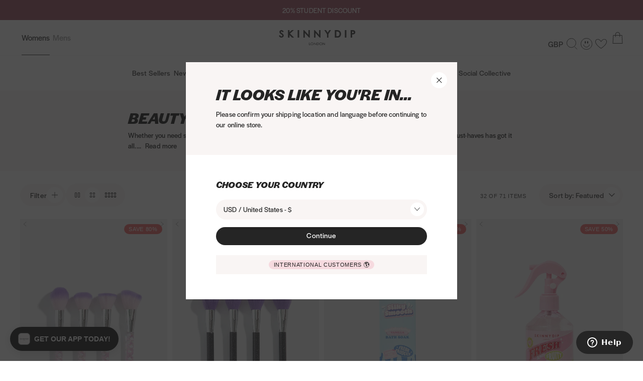

--- FILE ---
content_type: text/html; charset=utf-8
request_url: https://www.skinnydiplondon.com/collections/beauty?country=US&section_id=currency-switcher
body_size: 6498
content:
<div id="shopify-section-currency-switcher" class="shopify-section"><link rel="stylesheet" href="//www.skinnydiplondon.com/cdn/shop/t/747/assets/currency-switcher.css?v=154469663012752408831748962578">

<script src="//www.skinnydiplondon.com/cdn/shop/t/747/assets/currency-switcher.js?v=127982344965864271271748962579" type="module"></script>
<script src="//www.skinnydiplondon.com/cdn/shop/t/747/assets/localisation-option.js?v=100658042543276970031748962601" type="module"></script>

<currency-switcher
  class="mod-Modal mod-Modal-currencySwitcher" aria-hidden="true"
  data-iso-code="US"
  data-currency="USD"
  data-name="United States"
  data-symbol="$"
>
  <div class="mod-Modal_Backdrop" data-currency-switcher-el="close"></div>

  <div class="mod-Modal_Modal">
    <div class="mod-Modal_Inner">
      <header class="cur-Modal_Header">
        <h2 class="mod-Modal_Title cur-Modal_Title fz-32_90">It looks like you&#39;re in...</h2>

        <p class="cur-Modal_Text fz-14_150-light">Please confirm your shipping location and language before continuing to our online store.</p>

        <button
          class="mod-Modal_Close cur-Modal_Close mod-Modal_Close-currencySwitcher"
          type="button"
          data-currency-switcher-el="close"
        >
          <svg xmlns="http://www.w3.org/2000/svg" fill="none" viewBox="0 0 11 10">
            <path fill="currentColor" d="m1.695.308 8.975 8.975-.716.716L.979 1.024z"/>
            <path fill="currentColor" d="M10.668.715 1.692 9.691l-.716-.717L9.951 0z"/>
          </svg>

          <span class="util-ScreenReaderOnly">Close</span>
        </button>
      </header>

      <div class="cur-Modal_Body"><form method="post" action="/en-us/localization" id="localization_form" accept-charset="UTF-8" class="shopify-localization-form" enctype="multipart/form-data"><input type="hidden" name="form_type" value="localization" /><input type="hidden" name="utf8" value="✓" /><input type="hidden" name="_method" value="put" /><input type="hidden" name="return_to" value="/en-us/collections/beauty?section_id=currency-switcher" /><div class="cur-Modal_Form" data-currency-switcher-el="content">
            <localization-option
              data-storage-key="BAO-localization"
              class="cur-Modal_Selection"
            >
              <h3
                class="cur-Modal_SelectionHeading fz-18_111"
              >
                Choose your country
              </h3>
              <div class="cur-Modal_Dropdown">
                <button
                  type="button"
                  class="cur-Modal_Select fz-14_150-light"
                  aria-expanded="false"
                  aria-controls="CountryList"
                  data-localization-option-el="button"
                >
                  <span data-localization-option-el="buttonLabel">USD / United States -
                    $</span>

                  <svg xmlns="http://www.w3.org/2000/svg" fill="none" viewBox="0 0 13 8">
                    <path stroke="currentColor" stroke-linecap="square" stroke-linejoin="round"
                          d="m11.352 1-5 5.357M6.352 6.357 1.352 1"/>
                  </svg>
                </button>

                <div
                  class="cur-Modal_List"
                  hidden
                  data-localization-option-el="panel"
                >
                  <div class="mod-Modal_Search">
                    <input
                      class="cur-Modal_SearchInput"
                      type="search"
                      data-localization-option-el="search"
                      placeholder="Search for your location..."
                    />
                  </div>

                  <ul
                    id="CountryList"
                    role="list"
                  ><li
                        class="cur-Modal_Item fz-14_150-light"
                        tabindex="-1"
                        data-country="afghanistan"
                        data-localization-option-el="listItem"
                      >
                        <a
                          href="#"
                          class="cur-Modal_Link"
                          data-value="AF"
                          data-input-name="country_code"
                          data-panel-id="CountryList"
                          data-localization-option-el="link">AFN / Afghanistan - ؋
                        </a>
                      </li><li
                        class="cur-Modal_Item fz-14_150-light"
                        tabindex="-1"
                        data-country="åland islands"
                        data-localization-option-el="listItem"
                      >
                        <a
                          href="#"
                          class="cur-Modal_Link"
                          data-value="AX"
                          data-input-name="country_code"
                          data-panel-id="CountryList"
                          data-localization-option-el="link">EUR / Åland Islands - €
                        </a>
                      </li><li
                        class="cur-Modal_Item fz-14_150-light"
                        tabindex="-1"
                        data-country="albania"
                        data-localization-option-el="listItem"
                      >
                        <a
                          href="#"
                          class="cur-Modal_Link"
                          data-value="AL"
                          data-input-name="country_code"
                          data-panel-id="CountryList"
                          data-localization-option-el="link">ALL / Albania - L
                        </a>
                      </li><li
                        class="cur-Modal_Item fz-14_150-light"
                        tabindex="-1"
                        data-country="algeria"
                        data-localization-option-el="listItem"
                      >
                        <a
                          href="#"
                          class="cur-Modal_Link"
                          data-value="DZ"
                          data-input-name="country_code"
                          data-panel-id="CountryList"
                          data-localization-option-el="link">DZD / Algeria - د.ج
                        </a>
                      </li><li
                        class="cur-Modal_Item fz-14_150-light"
                        tabindex="-1"
                        data-country="andorra"
                        data-localization-option-el="listItem"
                      >
                        <a
                          href="#"
                          class="cur-Modal_Link"
                          data-value="AD"
                          data-input-name="country_code"
                          data-panel-id="CountryList"
                          data-localization-option-el="link">EUR / Andorra - €
                        </a>
                      </li><li
                        class="cur-Modal_Item fz-14_150-light"
                        tabindex="-1"
                        data-country="angola"
                        data-localization-option-el="listItem"
                      >
                        <a
                          href="#"
                          class="cur-Modal_Link"
                          data-value="AO"
                          data-input-name="country_code"
                          data-panel-id="CountryList"
                          data-localization-option-el="link">GBP / Angola - £
                        </a>
                      </li><li
                        class="cur-Modal_Item fz-14_150-light"
                        tabindex="-1"
                        data-country="anguilla"
                        data-localization-option-el="listItem"
                      >
                        <a
                          href="#"
                          class="cur-Modal_Link"
                          data-value="AI"
                          data-input-name="country_code"
                          data-panel-id="CountryList"
                          data-localization-option-el="link">XCD / Anguilla - $
                        </a>
                      </li><li
                        class="cur-Modal_Item fz-14_150-light"
                        tabindex="-1"
                        data-country="antigua &amp; barbuda"
                        data-localization-option-el="listItem"
                      >
                        <a
                          href="#"
                          class="cur-Modal_Link"
                          data-value="AG"
                          data-input-name="country_code"
                          data-panel-id="CountryList"
                          data-localization-option-el="link">XCD / Antigua &amp; Barbuda - $
                        </a>
                      </li><li
                        class="cur-Modal_Item fz-14_150-light"
                        tabindex="-1"
                        data-country="argentina"
                        data-localization-option-el="listItem"
                      >
                        <a
                          href="#"
                          class="cur-Modal_Link"
                          data-value="AR"
                          data-input-name="country_code"
                          data-panel-id="CountryList"
                          data-localization-option-el="link">GBP / Argentina - £
                        </a>
                      </li><li
                        class="cur-Modal_Item fz-14_150-light"
                        tabindex="-1"
                        data-country="armenia"
                        data-localization-option-el="listItem"
                      >
                        <a
                          href="#"
                          class="cur-Modal_Link"
                          data-value="AM"
                          data-input-name="country_code"
                          data-panel-id="CountryList"
                          data-localization-option-el="link">AMD / Armenia - դր.
                        </a>
                      </li><li
                        class="cur-Modal_Item fz-14_150-light"
                        tabindex="-1"
                        data-country="aruba"
                        data-localization-option-el="listItem"
                      >
                        <a
                          href="#"
                          class="cur-Modal_Link"
                          data-value="AW"
                          data-input-name="country_code"
                          data-panel-id="CountryList"
                          data-localization-option-el="link">AWG / Aruba - ƒ
                        </a>
                      </li><li
                        class="cur-Modal_Item fz-14_150-light"
                        tabindex="-1"
                        data-country="australia"
                        data-localization-option-el="listItem"
                      >
                        <a
                          href="#"
                          class="cur-Modal_Link"
                          data-value="AU"
                          data-input-name="country_code"
                          data-panel-id="CountryList"
                          data-localization-option-el="link">AUD / Australia - $
                        </a>
                      </li><li
                        class="cur-Modal_Item fz-14_150-light"
                        tabindex="-1"
                        data-country="austria"
                        data-localization-option-el="listItem"
                      >
                        <a
                          href="#"
                          class="cur-Modal_Link"
                          data-value="AT"
                          data-input-name="country_code"
                          data-panel-id="CountryList"
                          data-localization-option-el="link">EUR / Austria - €
                        </a>
                      </li><li
                        class="cur-Modal_Item fz-14_150-light"
                        tabindex="-1"
                        data-country="azerbaijan"
                        data-localization-option-el="listItem"
                      >
                        <a
                          href="#"
                          class="cur-Modal_Link"
                          data-value="AZ"
                          data-input-name="country_code"
                          data-panel-id="CountryList"
                          data-localization-option-el="link">AZN / Azerbaijan - ₼
                        </a>
                      </li><li
                        class="cur-Modal_Item fz-14_150-light"
                        tabindex="-1"
                        data-country="bahamas"
                        data-localization-option-el="listItem"
                      >
                        <a
                          href="#"
                          class="cur-Modal_Link"
                          data-value="BS"
                          data-input-name="country_code"
                          data-panel-id="CountryList"
                          data-localization-option-el="link">BSD / Bahamas - $
                        </a>
                      </li><li
                        class="cur-Modal_Item fz-14_150-light"
                        tabindex="-1"
                        data-country="bahrain"
                        data-localization-option-el="listItem"
                      >
                        <a
                          href="#"
                          class="cur-Modal_Link"
                          data-value="BH"
                          data-input-name="country_code"
                          data-panel-id="CountryList"
                          data-localization-option-el="link">GBP / Bahrain - £
                        </a>
                      </li><li
                        class="cur-Modal_Item fz-14_150-light"
                        tabindex="-1"
                        data-country="bangladesh"
                        data-localization-option-el="listItem"
                      >
                        <a
                          href="#"
                          class="cur-Modal_Link"
                          data-value="BD"
                          data-input-name="country_code"
                          data-panel-id="CountryList"
                          data-localization-option-el="link">BDT / Bangladesh - ৳
                        </a>
                      </li><li
                        class="cur-Modal_Item fz-14_150-light"
                        tabindex="-1"
                        data-country="barbados"
                        data-localization-option-el="listItem"
                      >
                        <a
                          href="#"
                          class="cur-Modal_Link"
                          data-value="BB"
                          data-input-name="country_code"
                          data-panel-id="CountryList"
                          data-localization-option-el="link">BBD / Barbados - $
                        </a>
                      </li><li
                        class="cur-Modal_Item fz-14_150-light"
                        tabindex="-1"
                        data-country="belgium"
                        data-localization-option-el="listItem"
                      >
                        <a
                          href="#"
                          class="cur-Modal_Link"
                          data-value="BE"
                          data-input-name="country_code"
                          data-panel-id="CountryList"
                          data-localization-option-el="link">EUR / Belgium - €
                        </a>
                      </li><li
                        class="cur-Modal_Item fz-14_150-light"
                        tabindex="-1"
                        data-country="belize"
                        data-localization-option-el="listItem"
                      >
                        <a
                          href="#"
                          class="cur-Modal_Link"
                          data-value="BZ"
                          data-input-name="country_code"
                          data-panel-id="CountryList"
                          data-localization-option-el="link">BZD / Belize - $
                        </a>
                      </li><li
                        class="cur-Modal_Item fz-14_150-light"
                        tabindex="-1"
                        data-country="benin"
                        data-localization-option-el="listItem"
                      >
                        <a
                          href="#"
                          class="cur-Modal_Link"
                          data-value="BJ"
                          data-input-name="country_code"
                          data-panel-id="CountryList"
                          data-localization-option-el="link">XOF / Benin - Fr
                        </a>
                      </li><li
                        class="cur-Modal_Item fz-14_150-light"
                        tabindex="-1"
                        data-country="bermuda"
                        data-localization-option-el="listItem"
                      >
                        <a
                          href="#"
                          class="cur-Modal_Link"
                          data-value="BM"
                          data-input-name="country_code"
                          data-panel-id="CountryList"
                          data-localization-option-el="link">USD / Bermuda - $
                        </a>
                      </li><li
                        class="cur-Modal_Item fz-14_150-light"
                        tabindex="-1"
                        data-country="bhutan"
                        data-localization-option-el="listItem"
                      >
                        <a
                          href="#"
                          class="cur-Modal_Link"
                          data-value="BT"
                          data-input-name="country_code"
                          data-panel-id="CountryList"
                          data-localization-option-el="link">GBP / Bhutan - £
                        </a>
                      </li><li
                        class="cur-Modal_Item fz-14_150-light"
                        tabindex="-1"
                        data-country="bolivia"
                        data-localization-option-el="listItem"
                      >
                        <a
                          href="#"
                          class="cur-Modal_Link"
                          data-value="BO"
                          data-input-name="country_code"
                          data-panel-id="CountryList"
                          data-localization-option-el="link">BOB / Bolivia - Bs.
                        </a>
                      </li><li
                        class="cur-Modal_Item fz-14_150-light"
                        tabindex="-1"
                        data-country="bosnia &amp; herzegovina"
                        data-localization-option-el="listItem"
                      >
                        <a
                          href="#"
                          class="cur-Modal_Link"
                          data-value="BA"
                          data-input-name="country_code"
                          data-panel-id="CountryList"
                          data-localization-option-el="link">BAM / Bosnia &amp; Herzegovina - КМ
                        </a>
                      </li><li
                        class="cur-Modal_Item fz-14_150-light"
                        tabindex="-1"
                        data-country="botswana"
                        data-localization-option-el="listItem"
                      >
                        <a
                          href="#"
                          class="cur-Modal_Link"
                          data-value="BW"
                          data-input-name="country_code"
                          data-panel-id="CountryList"
                          data-localization-option-el="link">BWP / Botswana - P
                        </a>
                      </li><li
                        class="cur-Modal_Item fz-14_150-light"
                        tabindex="-1"
                        data-country="bouvet island"
                        data-localization-option-el="listItem"
                      >
                        <a
                          href="#"
                          class="cur-Modal_Link"
                          data-value="BV"
                          data-input-name="country_code"
                          data-panel-id="CountryList"
                          data-localization-option-el="link">GBP / Bouvet Island - £
                        </a>
                      </li><li
                        class="cur-Modal_Item fz-14_150-light"
                        tabindex="-1"
                        data-country="brazil"
                        data-localization-option-el="listItem"
                      >
                        <a
                          href="#"
                          class="cur-Modal_Link"
                          data-value="BR"
                          data-input-name="country_code"
                          data-panel-id="CountryList"
                          data-localization-option-el="link">GBP / Brazil - £
                        </a>
                      </li><li
                        class="cur-Modal_Item fz-14_150-light"
                        tabindex="-1"
                        data-country="british indian ocean territory"
                        data-localization-option-el="listItem"
                      >
                        <a
                          href="#"
                          class="cur-Modal_Link"
                          data-value="IO"
                          data-input-name="country_code"
                          data-panel-id="CountryList"
                          data-localization-option-el="link">USD / British Indian Ocean Territory - $
                        </a>
                      </li><li
                        class="cur-Modal_Item fz-14_150-light"
                        tabindex="-1"
                        data-country="british virgin islands"
                        data-localization-option-el="listItem"
                      >
                        <a
                          href="#"
                          class="cur-Modal_Link"
                          data-value="VG"
                          data-input-name="country_code"
                          data-panel-id="CountryList"
                          data-localization-option-el="link">USD / British Virgin Islands - $
                        </a>
                      </li><li
                        class="cur-Modal_Item fz-14_150-light"
                        tabindex="-1"
                        data-country="brunei"
                        data-localization-option-el="listItem"
                      >
                        <a
                          href="#"
                          class="cur-Modal_Link"
                          data-value="BN"
                          data-input-name="country_code"
                          data-panel-id="CountryList"
                          data-localization-option-el="link">BND / Brunei - $
                        </a>
                      </li><li
                        class="cur-Modal_Item fz-14_150-light"
                        tabindex="-1"
                        data-country="bulgaria"
                        data-localization-option-el="listItem"
                      >
                        <a
                          href="#"
                          class="cur-Modal_Link"
                          data-value="BG"
                          data-input-name="country_code"
                          data-panel-id="CountryList"
                          data-localization-option-el="link">EUR / Bulgaria - €
                        </a>
                      </li><li
                        class="cur-Modal_Item fz-14_150-light"
                        tabindex="-1"
                        data-country="burkina faso"
                        data-localization-option-el="listItem"
                      >
                        <a
                          href="#"
                          class="cur-Modal_Link"
                          data-value="BF"
                          data-input-name="country_code"
                          data-panel-id="CountryList"
                          data-localization-option-el="link">XOF / Burkina Faso - Fr
                        </a>
                      </li><li
                        class="cur-Modal_Item fz-14_150-light"
                        tabindex="-1"
                        data-country="burundi"
                        data-localization-option-el="listItem"
                      >
                        <a
                          href="#"
                          class="cur-Modal_Link"
                          data-value="BI"
                          data-input-name="country_code"
                          data-panel-id="CountryList"
                          data-localization-option-el="link">BIF / Burundi - Fr
                        </a>
                      </li><li
                        class="cur-Modal_Item fz-14_150-light"
                        tabindex="-1"
                        data-country="cambodia"
                        data-localization-option-el="listItem"
                      >
                        <a
                          href="#"
                          class="cur-Modal_Link"
                          data-value="KH"
                          data-input-name="country_code"
                          data-panel-id="CountryList"
                          data-localization-option-el="link">KHR / Cambodia - ៛
                        </a>
                      </li><li
                        class="cur-Modal_Item fz-14_150-light"
                        tabindex="-1"
                        data-country="cameroon"
                        data-localization-option-el="listItem"
                      >
                        <a
                          href="#"
                          class="cur-Modal_Link"
                          data-value="CM"
                          data-input-name="country_code"
                          data-panel-id="CountryList"
                          data-localization-option-el="link">XAF / Cameroon - CFA
                        </a>
                      </li><li
                        class="cur-Modal_Item fz-14_150-light"
                        tabindex="-1"
                        data-country="canada"
                        data-localization-option-el="listItem"
                      >
                        <a
                          href="#"
                          class="cur-Modal_Link"
                          data-value="CA"
                          data-input-name="country_code"
                          data-panel-id="CountryList"
                          data-localization-option-el="link">CAD / Canada - $
                        </a>
                      </li><li
                        class="cur-Modal_Item fz-14_150-light"
                        tabindex="-1"
                        data-country="cape verde"
                        data-localization-option-el="listItem"
                      >
                        <a
                          href="#"
                          class="cur-Modal_Link"
                          data-value="CV"
                          data-input-name="country_code"
                          data-panel-id="CountryList"
                          data-localization-option-el="link">CVE / Cape Verde - $
                        </a>
                      </li><li
                        class="cur-Modal_Item fz-14_150-light"
                        tabindex="-1"
                        data-country="caribbean netherlands"
                        data-localization-option-el="listItem"
                      >
                        <a
                          href="#"
                          class="cur-Modal_Link"
                          data-value="BQ"
                          data-input-name="country_code"
                          data-panel-id="CountryList"
                          data-localization-option-el="link">USD / Caribbean Netherlands - $
                        </a>
                      </li><li
                        class="cur-Modal_Item fz-14_150-light"
                        tabindex="-1"
                        data-country="cayman islands"
                        data-localization-option-el="listItem"
                      >
                        <a
                          href="#"
                          class="cur-Modal_Link"
                          data-value="KY"
                          data-input-name="country_code"
                          data-panel-id="CountryList"
                          data-localization-option-el="link">KYD / Cayman Islands - $
                        </a>
                      </li><li
                        class="cur-Modal_Item fz-14_150-light"
                        tabindex="-1"
                        data-country="central african republic"
                        data-localization-option-el="listItem"
                      >
                        <a
                          href="#"
                          class="cur-Modal_Link"
                          data-value="CF"
                          data-input-name="country_code"
                          data-panel-id="CountryList"
                          data-localization-option-el="link">XAF / Central African Republic - CFA
                        </a>
                      </li><li
                        class="cur-Modal_Item fz-14_150-light"
                        tabindex="-1"
                        data-country="chad"
                        data-localization-option-el="listItem"
                      >
                        <a
                          href="#"
                          class="cur-Modal_Link"
                          data-value="TD"
                          data-input-name="country_code"
                          data-panel-id="CountryList"
                          data-localization-option-el="link">XAF / Chad - CFA
                        </a>
                      </li><li
                        class="cur-Modal_Item fz-14_150-light"
                        tabindex="-1"
                        data-country="chile"
                        data-localization-option-el="listItem"
                      >
                        <a
                          href="#"
                          class="cur-Modal_Link"
                          data-value="CL"
                          data-input-name="country_code"
                          data-panel-id="CountryList"
                          data-localization-option-el="link">GBP / Chile - £
                        </a>
                      </li><li
                        class="cur-Modal_Item fz-14_150-light"
                        tabindex="-1"
                        data-country="china"
                        data-localization-option-el="listItem"
                      >
                        <a
                          href="#"
                          class="cur-Modal_Link"
                          data-value="CN"
                          data-input-name="country_code"
                          data-panel-id="CountryList"
                          data-localization-option-el="link">CNY / China - ¥
                        </a>
                      </li><li
                        class="cur-Modal_Item fz-14_150-light"
                        tabindex="-1"
                        data-country="christmas island"
                        data-localization-option-el="listItem"
                      >
                        <a
                          href="#"
                          class="cur-Modal_Link"
                          data-value="CX"
                          data-input-name="country_code"
                          data-panel-id="CountryList"
                          data-localization-option-el="link">AUD / Christmas Island - $
                        </a>
                      </li><li
                        class="cur-Modal_Item fz-14_150-light"
                        tabindex="-1"
                        data-country="cocos (keeling) islands"
                        data-localization-option-el="listItem"
                      >
                        <a
                          href="#"
                          class="cur-Modal_Link"
                          data-value="CC"
                          data-input-name="country_code"
                          data-panel-id="CountryList"
                          data-localization-option-el="link">AUD / Cocos (Keeling) Islands - $
                        </a>
                      </li><li
                        class="cur-Modal_Item fz-14_150-light"
                        tabindex="-1"
                        data-country="colombia"
                        data-localization-option-el="listItem"
                      >
                        <a
                          href="#"
                          class="cur-Modal_Link"
                          data-value="CO"
                          data-input-name="country_code"
                          data-panel-id="CountryList"
                          data-localization-option-el="link">GBP / Colombia - £
                        </a>
                      </li><li
                        class="cur-Modal_Item fz-14_150-light"
                        tabindex="-1"
                        data-country="comoros"
                        data-localization-option-el="listItem"
                      >
                        <a
                          href="#"
                          class="cur-Modal_Link"
                          data-value="KM"
                          data-input-name="country_code"
                          data-panel-id="CountryList"
                          data-localization-option-el="link">KMF / Comoros - Fr
                        </a>
                      </li><li
                        class="cur-Modal_Item fz-14_150-light"
                        tabindex="-1"
                        data-country="congo - brazzaville"
                        data-localization-option-el="listItem"
                      >
                        <a
                          href="#"
                          class="cur-Modal_Link"
                          data-value="CG"
                          data-input-name="country_code"
                          data-panel-id="CountryList"
                          data-localization-option-el="link">XAF / Congo - Brazzaville - CFA
                        </a>
                      </li><li
                        class="cur-Modal_Item fz-14_150-light"
                        tabindex="-1"
                        data-country="congo - kinshasa"
                        data-localization-option-el="listItem"
                      >
                        <a
                          href="#"
                          class="cur-Modal_Link"
                          data-value="CD"
                          data-input-name="country_code"
                          data-panel-id="CountryList"
                          data-localization-option-el="link">CDF / Congo - Kinshasa - Fr
                        </a>
                      </li><li
                        class="cur-Modal_Item fz-14_150-light"
                        tabindex="-1"
                        data-country="cook islands"
                        data-localization-option-el="listItem"
                      >
                        <a
                          href="#"
                          class="cur-Modal_Link"
                          data-value="CK"
                          data-input-name="country_code"
                          data-panel-id="CountryList"
                          data-localization-option-el="link">NZD / Cook Islands - $
                        </a>
                      </li><li
                        class="cur-Modal_Item fz-14_150-light"
                        tabindex="-1"
                        data-country="costa rica"
                        data-localization-option-el="listItem"
                      >
                        <a
                          href="#"
                          class="cur-Modal_Link"
                          data-value="CR"
                          data-input-name="country_code"
                          data-panel-id="CountryList"
                          data-localization-option-el="link">CRC / Costa Rica - ₡
                        </a>
                      </li><li
                        class="cur-Modal_Item fz-14_150-light"
                        tabindex="-1"
                        data-country="côte d’ivoire"
                        data-localization-option-el="listItem"
                      >
                        <a
                          href="#"
                          class="cur-Modal_Link"
                          data-value="CI"
                          data-input-name="country_code"
                          data-panel-id="CountryList"
                          data-localization-option-el="link">XOF / Côte d’Ivoire - Fr
                        </a>
                      </li><li
                        class="cur-Modal_Item fz-14_150-light"
                        tabindex="-1"
                        data-country="croatia"
                        data-localization-option-el="listItem"
                      >
                        <a
                          href="#"
                          class="cur-Modal_Link"
                          data-value="HR"
                          data-input-name="country_code"
                          data-panel-id="CountryList"
                          data-localization-option-el="link">EUR / Croatia - €
                        </a>
                      </li><li
                        class="cur-Modal_Item fz-14_150-light"
                        tabindex="-1"
                        data-country="curaçao"
                        data-localization-option-el="listItem"
                      >
                        <a
                          href="#"
                          class="cur-Modal_Link"
                          data-value="CW"
                          data-input-name="country_code"
                          data-panel-id="CountryList"
                          data-localization-option-el="link">ANG / Curaçao - ƒ
                        </a>
                      </li><li
                        class="cur-Modal_Item fz-14_150-light"
                        tabindex="-1"
                        data-country="cyprus"
                        data-localization-option-el="listItem"
                      >
                        <a
                          href="#"
                          class="cur-Modal_Link"
                          data-value="CY"
                          data-input-name="country_code"
                          data-panel-id="CountryList"
                          data-localization-option-el="link">EUR / Cyprus - €
                        </a>
                      </li><li
                        class="cur-Modal_Item fz-14_150-light"
                        tabindex="-1"
                        data-country="czechia"
                        data-localization-option-el="listItem"
                      >
                        <a
                          href="#"
                          class="cur-Modal_Link"
                          data-value="CZ"
                          data-input-name="country_code"
                          data-panel-id="CountryList"
                          data-localization-option-el="link">CZK / Czechia - Kč
                        </a>
                      </li><li
                        class="cur-Modal_Item fz-14_150-light"
                        tabindex="-1"
                        data-country="denmark"
                        data-localization-option-el="listItem"
                      >
                        <a
                          href="#"
                          class="cur-Modal_Link"
                          data-value="DK"
                          data-input-name="country_code"
                          data-panel-id="CountryList"
                          data-localization-option-el="link">DKK / Denmark - kr.
                        </a>
                      </li><li
                        class="cur-Modal_Item fz-14_150-light"
                        tabindex="-1"
                        data-country="djibouti"
                        data-localization-option-el="listItem"
                      >
                        <a
                          href="#"
                          class="cur-Modal_Link"
                          data-value="DJ"
                          data-input-name="country_code"
                          data-panel-id="CountryList"
                          data-localization-option-el="link">DJF / Djibouti - Fdj
                        </a>
                      </li><li
                        class="cur-Modal_Item fz-14_150-light"
                        tabindex="-1"
                        data-country="dominica"
                        data-localization-option-el="listItem"
                      >
                        <a
                          href="#"
                          class="cur-Modal_Link"
                          data-value="DM"
                          data-input-name="country_code"
                          data-panel-id="CountryList"
                          data-localization-option-el="link">XCD / Dominica - $
                        </a>
                      </li><li
                        class="cur-Modal_Item fz-14_150-light"
                        tabindex="-1"
                        data-country="dominican republic"
                        data-localization-option-el="listItem"
                      >
                        <a
                          href="#"
                          class="cur-Modal_Link"
                          data-value="DO"
                          data-input-name="country_code"
                          data-panel-id="CountryList"
                          data-localization-option-el="link">DOP / Dominican Republic - $
                        </a>
                      </li><li
                        class="cur-Modal_Item fz-14_150-light"
                        tabindex="-1"
                        data-country="ecuador"
                        data-localization-option-el="listItem"
                      >
                        <a
                          href="#"
                          class="cur-Modal_Link"
                          data-value="EC"
                          data-input-name="country_code"
                          data-panel-id="CountryList"
                          data-localization-option-el="link">USD / Ecuador - $
                        </a>
                      </li><li
                        class="cur-Modal_Item fz-14_150-light"
                        tabindex="-1"
                        data-country="egypt"
                        data-localization-option-el="listItem"
                      >
                        <a
                          href="#"
                          class="cur-Modal_Link"
                          data-value="EG"
                          data-input-name="country_code"
                          data-panel-id="CountryList"
                          data-localization-option-el="link">EGP / Egypt - ج.م
                        </a>
                      </li><li
                        class="cur-Modal_Item fz-14_150-light"
                        tabindex="-1"
                        data-country="el salvador"
                        data-localization-option-el="listItem"
                      >
                        <a
                          href="#"
                          class="cur-Modal_Link"
                          data-value="SV"
                          data-input-name="country_code"
                          data-panel-id="CountryList"
                          data-localization-option-el="link">USD / El Salvador - $
                        </a>
                      </li><li
                        class="cur-Modal_Item fz-14_150-light"
                        tabindex="-1"
                        data-country="equatorial guinea"
                        data-localization-option-el="listItem"
                      >
                        <a
                          href="#"
                          class="cur-Modal_Link"
                          data-value="GQ"
                          data-input-name="country_code"
                          data-panel-id="CountryList"
                          data-localization-option-el="link">XAF / Equatorial Guinea - CFA
                        </a>
                      </li><li
                        class="cur-Modal_Item fz-14_150-light"
                        tabindex="-1"
                        data-country="eritrea"
                        data-localization-option-el="listItem"
                      >
                        <a
                          href="#"
                          class="cur-Modal_Link"
                          data-value="ER"
                          data-input-name="country_code"
                          data-panel-id="CountryList"
                          data-localization-option-el="link">GBP / Eritrea - £
                        </a>
                      </li><li
                        class="cur-Modal_Item fz-14_150-light"
                        tabindex="-1"
                        data-country="estonia"
                        data-localization-option-el="listItem"
                      >
                        <a
                          href="#"
                          class="cur-Modal_Link"
                          data-value="EE"
                          data-input-name="country_code"
                          data-panel-id="CountryList"
                          data-localization-option-el="link">EUR / Estonia - €
                        </a>
                      </li><li
                        class="cur-Modal_Item fz-14_150-light"
                        tabindex="-1"
                        data-country="eswatini"
                        data-localization-option-el="listItem"
                      >
                        <a
                          href="#"
                          class="cur-Modal_Link"
                          data-value="SZ"
                          data-input-name="country_code"
                          data-panel-id="CountryList"
                          data-localization-option-el="link">GBP / Eswatini - £
                        </a>
                      </li><li
                        class="cur-Modal_Item fz-14_150-light"
                        tabindex="-1"
                        data-country="ethiopia"
                        data-localization-option-el="listItem"
                      >
                        <a
                          href="#"
                          class="cur-Modal_Link"
                          data-value="ET"
                          data-input-name="country_code"
                          data-panel-id="CountryList"
                          data-localization-option-el="link">ETB / Ethiopia - Br
                        </a>
                      </li><li
                        class="cur-Modal_Item fz-14_150-light"
                        tabindex="-1"
                        data-country="falkland islands"
                        data-localization-option-el="listItem"
                      >
                        <a
                          href="#"
                          class="cur-Modal_Link"
                          data-value="FK"
                          data-input-name="country_code"
                          data-panel-id="CountryList"
                          data-localization-option-el="link">FKP / Falkland Islands - £
                        </a>
                      </li><li
                        class="cur-Modal_Item fz-14_150-light"
                        tabindex="-1"
                        data-country="faroe islands"
                        data-localization-option-el="listItem"
                      >
                        <a
                          href="#"
                          class="cur-Modal_Link"
                          data-value="FO"
                          data-input-name="country_code"
                          data-panel-id="CountryList"
                          data-localization-option-el="link">DKK / Faroe Islands - kr.
                        </a>
                      </li><li
                        class="cur-Modal_Item fz-14_150-light"
                        tabindex="-1"
                        data-country="fiji"
                        data-localization-option-el="listItem"
                      >
                        <a
                          href="#"
                          class="cur-Modal_Link"
                          data-value="FJ"
                          data-input-name="country_code"
                          data-panel-id="CountryList"
                          data-localization-option-el="link">FJD / Fiji - $
                        </a>
                      </li><li
                        class="cur-Modal_Item fz-14_150-light"
                        tabindex="-1"
                        data-country="finland"
                        data-localization-option-el="listItem"
                      >
                        <a
                          href="#"
                          class="cur-Modal_Link"
                          data-value="FI"
                          data-input-name="country_code"
                          data-panel-id="CountryList"
                          data-localization-option-el="link">EUR / Finland - €
                        </a>
                      </li><li
                        class="cur-Modal_Item fz-14_150-light"
                        tabindex="-1"
                        data-country="france"
                        data-localization-option-el="listItem"
                      >
                        <a
                          href="#"
                          class="cur-Modal_Link"
                          data-value="FR"
                          data-input-name="country_code"
                          data-panel-id="CountryList"
                          data-localization-option-el="link">EUR / France - €
                        </a>
                      </li><li
                        class="cur-Modal_Item fz-14_150-light"
                        tabindex="-1"
                        data-country="french guiana"
                        data-localization-option-el="listItem"
                      >
                        <a
                          href="#"
                          class="cur-Modal_Link"
                          data-value="GF"
                          data-input-name="country_code"
                          data-panel-id="CountryList"
                          data-localization-option-el="link">EUR / French Guiana - €
                        </a>
                      </li><li
                        class="cur-Modal_Item fz-14_150-light"
                        tabindex="-1"
                        data-country="french polynesia"
                        data-localization-option-el="listItem"
                      >
                        <a
                          href="#"
                          class="cur-Modal_Link"
                          data-value="PF"
                          data-input-name="country_code"
                          data-panel-id="CountryList"
                          data-localization-option-el="link">XPF / French Polynesia - Fr
                        </a>
                      </li><li
                        class="cur-Modal_Item fz-14_150-light"
                        tabindex="-1"
                        data-country="french southern territories"
                        data-localization-option-el="listItem"
                      >
                        <a
                          href="#"
                          class="cur-Modal_Link"
                          data-value="TF"
                          data-input-name="country_code"
                          data-panel-id="CountryList"
                          data-localization-option-el="link">EUR / French Southern Territories - €
                        </a>
                      </li><li
                        class="cur-Modal_Item fz-14_150-light"
                        tabindex="-1"
                        data-country="gabon"
                        data-localization-option-el="listItem"
                      >
                        <a
                          href="#"
                          class="cur-Modal_Link"
                          data-value="GA"
                          data-input-name="country_code"
                          data-panel-id="CountryList"
                          data-localization-option-el="link">XOF / Gabon - Fr
                        </a>
                      </li><li
                        class="cur-Modal_Item fz-14_150-light"
                        tabindex="-1"
                        data-country="gambia"
                        data-localization-option-el="listItem"
                      >
                        <a
                          href="#"
                          class="cur-Modal_Link"
                          data-value="GM"
                          data-input-name="country_code"
                          data-panel-id="CountryList"
                          data-localization-option-el="link">GMD / Gambia - D
                        </a>
                      </li><li
                        class="cur-Modal_Item fz-14_150-light"
                        tabindex="-1"
                        data-country="georgia"
                        data-localization-option-el="listItem"
                      >
                        <a
                          href="#"
                          class="cur-Modal_Link"
                          data-value="GE"
                          data-input-name="country_code"
                          data-panel-id="CountryList"
                          data-localization-option-el="link">GBP / Georgia - £
                        </a>
                      </li><li
                        class="cur-Modal_Item fz-14_150-light"
                        tabindex="-1"
                        data-country="germany"
                        data-localization-option-el="listItem"
                      >
                        <a
                          href="#"
                          class="cur-Modal_Link"
                          data-value="DE"
                          data-input-name="country_code"
                          data-panel-id="CountryList"
                          data-localization-option-el="link">EUR / Germany - €
                        </a>
                      </li><li
                        class="cur-Modal_Item fz-14_150-light"
                        tabindex="-1"
                        data-country="ghana"
                        data-localization-option-el="listItem"
                      >
                        <a
                          href="#"
                          class="cur-Modal_Link"
                          data-value="GH"
                          data-input-name="country_code"
                          data-panel-id="CountryList"
                          data-localization-option-el="link">GBP / Ghana - £
                        </a>
                      </li><li
                        class="cur-Modal_Item fz-14_150-light"
                        tabindex="-1"
                        data-country="gibraltar"
                        data-localization-option-el="listItem"
                      >
                        <a
                          href="#"
                          class="cur-Modal_Link"
                          data-value="GI"
                          data-input-name="country_code"
                          data-panel-id="CountryList"
                          data-localization-option-el="link">GBP / Gibraltar - £
                        </a>
                      </li><li
                        class="cur-Modal_Item fz-14_150-light"
                        tabindex="-1"
                        data-country="greece"
                        data-localization-option-el="listItem"
                      >
                        <a
                          href="#"
                          class="cur-Modal_Link"
                          data-value="GR"
                          data-input-name="country_code"
                          data-panel-id="CountryList"
                          data-localization-option-el="link">EUR / Greece - €
                        </a>
                      </li><li
                        class="cur-Modal_Item fz-14_150-light"
                        tabindex="-1"
                        data-country="greenland"
                        data-localization-option-el="listItem"
                      >
                        <a
                          href="#"
                          class="cur-Modal_Link"
                          data-value="GL"
                          data-input-name="country_code"
                          data-panel-id="CountryList"
                          data-localization-option-el="link">DKK / Greenland - kr.
                        </a>
                      </li><li
                        class="cur-Modal_Item fz-14_150-light"
                        tabindex="-1"
                        data-country="grenada"
                        data-localization-option-el="listItem"
                      >
                        <a
                          href="#"
                          class="cur-Modal_Link"
                          data-value="GD"
                          data-input-name="country_code"
                          data-panel-id="CountryList"
                          data-localization-option-el="link">XCD / Grenada - $
                        </a>
                      </li><li
                        class="cur-Modal_Item fz-14_150-light"
                        tabindex="-1"
                        data-country="guadeloupe"
                        data-localization-option-el="listItem"
                      >
                        <a
                          href="#"
                          class="cur-Modal_Link"
                          data-value="GP"
                          data-input-name="country_code"
                          data-panel-id="CountryList"
                          data-localization-option-el="link">EUR / Guadeloupe - €
                        </a>
                      </li><li
                        class="cur-Modal_Item fz-14_150-light"
                        tabindex="-1"
                        data-country="guatemala"
                        data-localization-option-el="listItem"
                      >
                        <a
                          href="#"
                          class="cur-Modal_Link"
                          data-value="GT"
                          data-input-name="country_code"
                          data-panel-id="CountryList"
                          data-localization-option-el="link">GTQ / Guatemala - Q
                        </a>
                      </li><li
                        class="cur-Modal_Item fz-14_150-light"
                        tabindex="-1"
                        data-country="guernsey"
                        data-localization-option-el="listItem"
                      >
                        <a
                          href="#"
                          class="cur-Modal_Link"
                          data-value="GG"
                          data-input-name="country_code"
                          data-panel-id="CountryList"
                          data-localization-option-el="link">GBP / Guernsey - £
                        </a>
                      </li><li
                        class="cur-Modal_Item fz-14_150-light"
                        tabindex="-1"
                        data-country="guinea"
                        data-localization-option-el="listItem"
                      >
                        <a
                          href="#"
                          class="cur-Modal_Link"
                          data-value="GN"
                          data-input-name="country_code"
                          data-panel-id="CountryList"
                          data-localization-option-el="link">GNF / Guinea - Fr
                        </a>
                      </li><li
                        class="cur-Modal_Item fz-14_150-light"
                        tabindex="-1"
                        data-country="guinea-bissau"
                        data-localization-option-el="listItem"
                      >
                        <a
                          href="#"
                          class="cur-Modal_Link"
                          data-value="GW"
                          data-input-name="country_code"
                          data-panel-id="CountryList"
                          data-localization-option-el="link">XOF / Guinea-Bissau - Fr
                        </a>
                      </li><li
                        class="cur-Modal_Item fz-14_150-light"
                        tabindex="-1"
                        data-country="guyana"
                        data-localization-option-el="listItem"
                      >
                        <a
                          href="#"
                          class="cur-Modal_Link"
                          data-value="GY"
                          data-input-name="country_code"
                          data-panel-id="CountryList"
                          data-localization-option-el="link">GYD / Guyana - $
                        </a>
                      </li><li
                        class="cur-Modal_Item fz-14_150-light"
                        tabindex="-1"
                        data-country="haiti"
                        data-localization-option-el="listItem"
                      >
                        <a
                          href="#"
                          class="cur-Modal_Link"
                          data-value="HT"
                          data-input-name="country_code"
                          data-panel-id="CountryList"
                          data-localization-option-el="link">GBP / Haiti - £
                        </a>
                      </li><li
                        class="cur-Modal_Item fz-14_150-light"
                        tabindex="-1"
                        data-country="heard &amp; mcdonald islands"
                        data-localization-option-el="listItem"
                      >
                        <a
                          href="#"
                          class="cur-Modal_Link"
                          data-value="HM"
                          data-input-name="country_code"
                          data-panel-id="CountryList"
                          data-localization-option-el="link">AUD / Heard &amp; McDonald Islands - $
                        </a>
                      </li><li
                        class="cur-Modal_Item fz-14_150-light"
                        tabindex="-1"
                        data-country="honduras"
                        data-localization-option-el="listItem"
                      >
                        <a
                          href="#"
                          class="cur-Modal_Link"
                          data-value="HN"
                          data-input-name="country_code"
                          data-panel-id="CountryList"
                          data-localization-option-el="link">HNL / Honduras - L
                        </a>
                      </li><li
                        class="cur-Modal_Item fz-14_150-light"
                        tabindex="-1"
                        data-country="hong kong sar"
                        data-localization-option-el="listItem"
                      >
                        <a
                          href="#"
                          class="cur-Modal_Link"
                          data-value="HK"
                          data-input-name="country_code"
                          data-panel-id="CountryList"
                          data-localization-option-el="link">HKD / Hong Kong SAR - $
                        </a>
                      </li><li
                        class="cur-Modal_Item fz-14_150-light"
                        tabindex="-1"
                        data-country="hungary"
                        data-localization-option-el="listItem"
                      >
                        <a
                          href="#"
                          class="cur-Modal_Link"
                          data-value="HU"
                          data-input-name="country_code"
                          data-panel-id="CountryList"
                          data-localization-option-el="link">HUF / Hungary - Ft
                        </a>
                      </li><li
                        class="cur-Modal_Item fz-14_150-light"
                        tabindex="-1"
                        data-country="iceland"
                        data-localization-option-el="listItem"
                      >
                        <a
                          href="#"
                          class="cur-Modal_Link"
                          data-value="IS"
                          data-input-name="country_code"
                          data-panel-id="CountryList"
                          data-localization-option-el="link">ISK / Iceland - kr
                        </a>
                      </li><li
                        class="cur-Modal_Item fz-14_150-light"
                        tabindex="-1"
                        data-country="india"
                        data-localization-option-el="listItem"
                      >
                        <a
                          href="#"
                          class="cur-Modal_Link"
                          data-value="IN"
                          data-input-name="country_code"
                          data-panel-id="CountryList"
                          data-localization-option-el="link">INR / India - ₹
                        </a>
                      </li><li
                        class="cur-Modal_Item fz-14_150-light"
                        tabindex="-1"
                        data-country="indonesia"
                        data-localization-option-el="listItem"
                      >
                        <a
                          href="#"
                          class="cur-Modal_Link"
                          data-value="ID"
                          data-input-name="country_code"
                          data-panel-id="CountryList"
                          data-localization-option-el="link">IDR / Indonesia - Rp
                        </a>
                      </li><li
                        class="cur-Modal_Item fz-14_150-light"
                        tabindex="-1"
                        data-country="iraq"
                        data-localization-option-el="listItem"
                      >
                        <a
                          href="#"
                          class="cur-Modal_Link"
                          data-value="IQ"
                          data-input-name="country_code"
                          data-panel-id="CountryList"
                          data-localization-option-el="link">GBP / Iraq - £
                        </a>
                      </li><li
                        class="cur-Modal_Item fz-14_150-light"
                        tabindex="-1"
                        data-country="ireland"
                        data-localization-option-el="listItem"
                      >
                        <a
                          href="#"
                          class="cur-Modal_Link"
                          data-value="IE"
                          data-input-name="country_code"
                          data-panel-id="CountryList"
                          data-localization-option-el="link">EUR / Ireland - €
                        </a>
                      </li><li
                        class="cur-Modal_Item fz-14_150-light"
                        tabindex="-1"
                        data-country="isle of man"
                        data-localization-option-el="listItem"
                      >
                        <a
                          href="#"
                          class="cur-Modal_Link"
                          data-value="IM"
                          data-input-name="country_code"
                          data-panel-id="CountryList"
                          data-localization-option-el="link">GBP / Isle of Man - £
                        </a>
                      </li><li
                        class="cur-Modal_Item fz-14_150-light"
                        tabindex="-1"
                        data-country="israel"
                        data-localization-option-el="listItem"
                      >
                        <a
                          href="#"
                          class="cur-Modal_Link"
                          data-value="IL"
                          data-input-name="country_code"
                          data-panel-id="CountryList"
                          data-localization-option-el="link">ILS / Israel - ₪
                        </a>
                      </li><li
                        class="cur-Modal_Item fz-14_150-light"
                        tabindex="-1"
                        data-country="italy"
                        data-localization-option-el="listItem"
                      >
                        <a
                          href="#"
                          class="cur-Modal_Link"
                          data-value="IT"
                          data-input-name="country_code"
                          data-panel-id="CountryList"
                          data-localization-option-el="link">EUR / Italy - €
                        </a>
                      </li><li
                        class="cur-Modal_Item fz-14_150-light"
                        tabindex="-1"
                        data-country="jamaica"
                        data-localization-option-el="listItem"
                      >
                        <a
                          href="#"
                          class="cur-Modal_Link"
                          data-value="JM"
                          data-input-name="country_code"
                          data-panel-id="CountryList"
                          data-localization-option-el="link">JMD / Jamaica - $
                        </a>
                      </li><li
                        class="cur-Modal_Item fz-14_150-light"
                        tabindex="-1"
                        data-country="japan"
                        data-localization-option-el="listItem"
                      >
                        <a
                          href="#"
                          class="cur-Modal_Link"
                          data-value="JP"
                          data-input-name="country_code"
                          data-panel-id="CountryList"
                          data-localization-option-el="link">JPY / Japan - ¥
                        </a>
                      </li><li
                        class="cur-Modal_Item fz-14_150-light"
                        tabindex="-1"
                        data-country="jersey"
                        data-localization-option-el="listItem"
                      >
                        <a
                          href="#"
                          class="cur-Modal_Link"
                          data-value="JE"
                          data-input-name="country_code"
                          data-panel-id="CountryList"
                          data-localization-option-el="link">GBP / Jersey - £
                        </a>
                      </li><li
                        class="cur-Modal_Item fz-14_150-light"
                        tabindex="-1"
                        data-country="jordan"
                        data-localization-option-el="listItem"
                      >
                        <a
                          href="#"
                          class="cur-Modal_Link"
                          data-value="JO"
                          data-input-name="country_code"
                          data-panel-id="CountryList"
                          data-localization-option-el="link">GBP / Jordan - £
                        </a>
                      </li><li
                        class="cur-Modal_Item fz-14_150-light"
                        tabindex="-1"
                        data-country="kazakhstan"
                        data-localization-option-el="listItem"
                      >
                        <a
                          href="#"
                          class="cur-Modal_Link"
                          data-value="KZ"
                          data-input-name="country_code"
                          data-panel-id="CountryList"
                          data-localization-option-el="link">KZT / Kazakhstan - ₸
                        </a>
                      </li><li
                        class="cur-Modal_Item fz-14_150-light"
                        tabindex="-1"
                        data-country="kenya"
                        data-localization-option-el="listItem"
                      >
                        <a
                          href="#"
                          class="cur-Modal_Link"
                          data-value="KE"
                          data-input-name="country_code"
                          data-panel-id="CountryList"
                          data-localization-option-el="link">KES / Kenya - KSh
                        </a>
                      </li><li
                        class="cur-Modal_Item fz-14_150-light"
                        tabindex="-1"
                        data-country="kiribati"
                        data-localization-option-el="listItem"
                      >
                        <a
                          href="#"
                          class="cur-Modal_Link"
                          data-value="KI"
                          data-input-name="country_code"
                          data-panel-id="CountryList"
                          data-localization-option-el="link">GBP / Kiribati - £
                        </a>
                      </li><li
                        class="cur-Modal_Item fz-14_150-light"
                        tabindex="-1"
                        data-country="kosovo"
                        data-localization-option-el="listItem"
                      >
                        <a
                          href="#"
                          class="cur-Modal_Link"
                          data-value="XK"
                          data-input-name="country_code"
                          data-panel-id="CountryList"
                          data-localization-option-el="link">EUR / Kosovo - €
                        </a>
                      </li><li
                        class="cur-Modal_Item fz-14_150-light"
                        tabindex="-1"
                        data-country="kuwait"
                        data-localization-option-el="listItem"
                      >
                        <a
                          href="#"
                          class="cur-Modal_Link"
                          data-value="KW"
                          data-input-name="country_code"
                          data-panel-id="CountryList"
                          data-localization-option-el="link">GBP / Kuwait - £
                        </a>
                      </li><li
                        class="cur-Modal_Item fz-14_150-light"
                        tabindex="-1"
                        data-country="kyrgyzstan"
                        data-localization-option-el="listItem"
                      >
                        <a
                          href="#"
                          class="cur-Modal_Link"
                          data-value="KG"
                          data-input-name="country_code"
                          data-panel-id="CountryList"
                          data-localization-option-el="link">KGS / Kyrgyzstan - som
                        </a>
                      </li><li
                        class="cur-Modal_Item fz-14_150-light"
                        tabindex="-1"
                        data-country="laos"
                        data-localization-option-el="listItem"
                      >
                        <a
                          href="#"
                          class="cur-Modal_Link"
                          data-value="LA"
                          data-input-name="country_code"
                          data-panel-id="CountryList"
                          data-localization-option-el="link">LAK / Laos - ₭
                        </a>
                      </li><li
                        class="cur-Modal_Item fz-14_150-light"
                        tabindex="-1"
                        data-country="latvia"
                        data-localization-option-el="listItem"
                      >
                        <a
                          href="#"
                          class="cur-Modal_Link"
                          data-value="LV"
                          data-input-name="country_code"
                          data-panel-id="CountryList"
                          data-localization-option-el="link">EUR / Latvia - €
                        </a>
                      </li><li
                        class="cur-Modal_Item fz-14_150-light"
                        tabindex="-1"
                        data-country="lebanon"
                        data-localization-option-el="listItem"
                      >
                        <a
                          href="#"
                          class="cur-Modal_Link"
                          data-value="LB"
                          data-input-name="country_code"
                          data-panel-id="CountryList"
                          data-localization-option-el="link">LBP / Lebanon - ل.ل
                        </a>
                      </li><li
                        class="cur-Modal_Item fz-14_150-light"
                        tabindex="-1"
                        data-country="lesotho"
                        data-localization-option-el="listItem"
                      >
                        <a
                          href="#"
                          class="cur-Modal_Link"
                          data-value="LS"
                          data-input-name="country_code"
                          data-panel-id="CountryList"
                          data-localization-option-el="link">GBP / Lesotho - £
                        </a>
                      </li><li
                        class="cur-Modal_Item fz-14_150-light"
                        tabindex="-1"
                        data-country="liberia"
                        data-localization-option-el="listItem"
                      >
                        <a
                          href="#"
                          class="cur-Modal_Link"
                          data-value="LR"
                          data-input-name="country_code"
                          data-panel-id="CountryList"
                          data-localization-option-el="link">GBP / Liberia - £
                        </a>
                      </li><li
                        class="cur-Modal_Item fz-14_150-light"
                        tabindex="-1"
                        data-country="libya"
                        data-localization-option-el="listItem"
                      >
                        <a
                          href="#"
                          class="cur-Modal_Link"
                          data-value="LY"
                          data-input-name="country_code"
                          data-panel-id="CountryList"
                          data-localization-option-el="link">GBP / Libya - £
                        </a>
                      </li><li
                        class="cur-Modal_Item fz-14_150-light"
                        tabindex="-1"
                        data-country="liechtenstein"
                        data-localization-option-el="listItem"
                      >
                        <a
                          href="#"
                          class="cur-Modal_Link"
                          data-value="LI"
                          data-input-name="country_code"
                          data-panel-id="CountryList"
                          data-localization-option-el="link">CHF / Liechtenstein - CHF
                        </a>
                      </li><li
                        class="cur-Modal_Item fz-14_150-light"
                        tabindex="-1"
                        data-country="lithuania"
                        data-localization-option-el="listItem"
                      >
                        <a
                          href="#"
                          class="cur-Modal_Link"
                          data-value="LT"
                          data-input-name="country_code"
                          data-panel-id="CountryList"
                          data-localization-option-el="link">EUR / Lithuania - €
                        </a>
                      </li><li
                        class="cur-Modal_Item fz-14_150-light"
                        tabindex="-1"
                        data-country="luxembourg"
                        data-localization-option-el="listItem"
                      >
                        <a
                          href="#"
                          class="cur-Modal_Link"
                          data-value="LU"
                          data-input-name="country_code"
                          data-panel-id="CountryList"
                          data-localization-option-el="link">EUR / Luxembourg - €
                        </a>
                      </li><li
                        class="cur-Modal_Item fz-14_150-light"
                        tabindex="-1"
                        data-country="macao sar"
                        data-localization-option-el="listItem"
                      >
                        <a
                          href="#"
                          class="cur-Modal_Link"
                          data-value="MO"
                          data-input-name="country_code"
                          data-panel-id="CountryList"
                          data-localization-option-el="link">MOP / Macao SAR - P
                        </a>
                      </li><li
                        class="cur-Modal_Item fz-14_150-light"
                        tabindex="-1"
                        data-country="madagascar"
                        data-localization-option-el="listItem"
                      >
                        <a
                          href="#"
                          class="cur-Modal_Link"
                          data-value="MG"
                          data-input-name="country_code"
                          data-panel-id="CountryList"
                          data-localization-option-el="link">GBP / Madagascar - £
                        </a>
                      </li><li
                        class="cur-Modal_Item fz-14_150-light"
                        tabindex="-1"
                        data-country="malawi"
                        data-localization-option-el="listItem"
                      >
                        <a
                          href="#"
                          class="cur-Modal_Link"
                          data-value="MW"
                          data-input-name="country_code"
                          data-panel-id="CountryList"
                          data-localization-option-el="link">MWK / Malawi - MK
                        </a>
                      </li><li
                        class="cur-Modal_Item fz-14_150-light"
                        tabindex="-1"
                        data-country="malaysia"
                        data-localization-option-el="listItem"
                      >
                        <a
                          href="#"
                          class="cur-Modal_Link"
                          data-value="MY"
                          data-input-name="country_code"
                          data-panel-id="CountryList"
                          data-localization-option-el="link">MYR / Malaysia - RM
                        </a>
                      </li><li
                        class="cur-Modal_Item fz-14_150-light"
                        tabindex="-1"
                        data-country="maldives"
                        data-localization-option-el="listItem"
                      >
                        <a
                          href="#"
                          class="cur-Modal_Link"
                          data-value="MV"
                          data-input-name="country_code"
                          data-panel-id="CountryList"
                          data-localization-option-el="link">MVR / Maldives - MVR
                        </a>
                      </li><li
                        class="cur-Modal_Item fz-14_150-light"
                        tabindex="-1"
                        data-country="mali"
                        data-localization-option-el="listItem"
                      >
                        <a
                          href="#"
                          class="cur-Modal_Link"
                          data-value="ML"
                          data-input-name="country_code"
                          data-panel-id="CountryList"
                          data-localization-option-el="link">XOF / Mali - Fr
                        </a>
                      </li><li
                        class="cur-Modal_Item fz-14_150-light"
                        tabindex="-1"
                        data-country="malta"
                        data-localization-option-el="listItem"
                      >
                        <a
                          href="#"
                          class="cur-Modal_Link"
                          data-value="MT"
                          data-input-name="country_code"
                          data-panel-id="CountryList"
                          data-localization-option-el="link">EUR / Malta - €
                        </a>
                      </li><li
                        class="cur-Modal_Item fz-14_150-light"
                        tabindex="-1"
                        data-country="martinique"
                        data-localization-option-el="listItem"
                      >
                        <a
                          href="#"
                          class="cur-Modal_Link"
                          data-value="MQ"
                          data-input-name="country_code"
                          data-panel-id="CountryList"
                          data-localization-option-el="link">EUR / Martinique - €
                        </a>
                      </li><li
                        class="cur-Modal_Item fz-14_150-light"
                        tabindex="-1"
                        data-country="mauritania"
                        data-localization-option-el="listItem"
                      >
                        <a
                          href="#"
                          class="cur-Modal_Link"
                          data-value="MR"
                          data-input-name="country_code"
                          data-panel-id="CountryList"
                          data-localization-option-el="link">GBP / Mauritania - £
                        </a>
                      </li><li
                        class="cur-Modal_Item fz-14_150-light"
                        tabindex="-1"
                        data-country="mauritius"
                        data-localization-option-el="listItem"
                      >
                        <a
                          href="#"
                          class="cur-Modal_Link"
                          data-value="MU"
                          data-input-name="country_code"
                          data-panel-id="CountryList"
                          data-localization-option-el="link">MUR / Mauritius - ₨
                        </a>
                      </li><li
                        class="cur-Modal_Item fz-14_150-light"
                        tabindex="-1"
                        data-country="mayotte"
                        data-localization-option-el="listItem"
                      >
                        <a
                          href="#"
                          class="cur-Modal_Link"
                          data-value="YT"
                          data-input-name="country_code"
                          data-panel-id="CountryList"
                          data-localization-option-el="link">EUR / Mayotte - €
                        </a>
                      </li><li
                        class="cur-Modal_Item fz-14_150-light"
                        tabindex="-1"
                        data-country="mexico"
                        data-localization-option-el="listItem"
                      >
                        <a
                          href="#"
                          class="cur-Modal_Link"
                          data-value="MX"
                          data-input-name="country_code"
                          data-panel-id="CountryList"
                          data-localization-option-el="link">GBP / Mexico - £
                        </a>
                      </li><li
                        class="cur-Modal_Item fz-14_150-light"
                        tabindex="-1"
                        data-country="monaco"
                        data-localization-option-el="listItem"
                      >
                        <a
                          href="#"
                          class="cur-Modal_Link"
                          data-value="MC"
                          data-input-name="country_code"
                          data-panel-id="CountryList"
                          data-localization-option-el="link">EUR / Monaco - €
                        </a>
                      </li><li
                        class="cur-Modal_Item fz-14_150-light"
                        tabindex="-1"
                        data-country="mongolia"
                        data-localization-option-el="listItem"
                      >
                        <a
                          href="#"
                          class="cur-Modal_Link"
                          data-value="MN"
                          data-input-name="country_code"
                          data-panel-id="CountryList"
                          data-localization-option-el="link">MNT / Mongolia - ₮
                        </a>
                      </li><li
                        class="cur-Modal_Item fz-14_150-light"
                        tabindex="-1"
                        data-country="montenegro"
                        data-localization-option-el="listItem"
                      >
                        <a
                          href="#"
                          class="cur-Modal_Link"
                          data-value="ME"
                          data-input-name="country_code"
                          data-panel-id="CountryList"
                          data-localization-option-el="link">EUR / Montenegro - €
                        </a>
                      </li><li
                        class="cur-Modal_Item fz-14_150-light"
                        tabindex="-1"
                        data-country="montserrat"
                        data-localization-option-el="listItem"
                      >
                        <a
                          href="#"
                          class="cur-Modal_Link"
                          data-value="MS"
                          data-input-name="country_code"
                          data-panel-id="CountryList"
                          data-localization-option-el="link">XCD / Montserrat - $
                        </a>
                      </li><li
                        class="cur-Modal_Item fz-14_150-light"
                        tabindex="-1"
                        data-country="morocco"
                        data-localization-option-el="listItem"
                      >
                        <a
                          href="#"
                          class="cur-Modal_Link"
                          data-value="MA"
                          data-input-name="country_code"
                          data-panel-id="CountryList"
                          data-localization-option-el="link">MAD / Morocco - د.م.
                        </a>
                      </li><li
                        class="cur-Modal_Item fz-14_150-light"
                        tabindex="-1"
                        data-country="mozambique"
                        data-localization-option-el="listItem"
                      >
                        <a
                          href="#"
                          class="cur-Modal_Link"
                          data-value="MZ"
                          data-input-name="country_code"
                          data-panel-id="CountryList"
                          data-localization-option-el="link">GBP / Mozambique - £
                        </a>
                      </li><li
                        class="cur-Modal_Item fz-14_150-light"
                        tabindex="-1"
                        data-country="myanmar (burma)"
                        data-localization-option-el="listItem"
                      >
                        <a
                          href="#"
                          class="cur-Modal_Link"
                          data-value="MM"
                          data-input-name="country_code"
                          data-panel-id="CountryList"
                          data-localization-option-el="link">MMK / Myanmar (Burma) - K
                        </a>
                      </li><li
                        class="cur-Modal_Item fz-14_150-light"
                        tabindex="-1"
                        data-country="namibia"
                        data-localization-option-el="listItem"
                      >
                        <a
                          href="#"
                          class="cur-Modal_Link"
                          data-value="NA"
                          data-input-name="country_code"
                          data-panel-id="CountryList"
                          data-localization-option-el="link">GBP / Namibia - £
                        </a>
                      </li><li
                        class="cur-Modal_Item fz-14_150-light"
                        tabindex="-1"
                        data-country="nauru"
                        data-localization-option-el="listItem"
                      >
                        <a
                          href="#"
                          class="cur-Modal_Link"
                          data-value="NR"
                          data-input-name="country_code"
                          data-panel-id="CountryList"
                          data-localization-option-el="link">AUD / Nauru - $
                        </a>
                      </li><li
                        class="cur-Modal_Item fz-14_150-light"
                        tabindex="-1"
                        data-country="nepal"
                        data-localization-option-el="listItem"
                      >
                        <a
                          href="#"
                          class="cur-Modal_Link"
                          data-value="NP"
                          data-input-name="country_code"
                          data-panel-id="CountryList"
                          data-localization-option-el="link">NPR / Nepal - Rs.
                        </a>
                      </li><li
                        class="cur-Modal_Item fz-14_150-light"
                        tabindex="-1"
                        data-country="netherlands"
                        data-localization-option-el="listItem"
                      >
                        <a
                          href="#"
                          class="cur-Modal_Link"
                          data-value="NL"
                          data-input-name="country_code"
                          data-panel-id="CountryList"
                          data-localization-option-el="link">EUR / Netherlands - €
                        </a>
                      </li><li
                        class="cur-Modal_Item fz-14_150-light"
                        tabindex="-1"
                        data-country="netherlands antilles"
                        data-localization-option-el="listItem"
                      >
                        <a
                          href="#"
                          class="cur-Modal_Link"
                          data-value="AN"
                          data-input-name="country_code"
                          data-panel-id="CountryList"
                          data-localization-option-el="link">ANG / Netherlands Antilles - ƒ
                        </a>
                      </li><li
                        class="cur-Modal_Item fz-14_150-light"
                        tabindex="-1"
                        data-country="new caledonia"
                        data-localization-option-el="listItem"
                      >
                        <a
                          href="#"
                          class="cur-Modal_Link"
                          data-value="NC"
                          data-input-name="country_code"
                          data-panel-id="CountryList"
                          data-localization-option-el="link">XPF / New Caledonia - Fr
                        </a>
                      </li><li
                        class="cur-Modal_Item fz-14_150-light"
                        tabindex="-1"
                        data-country="new zealand"
                        data-localization-option-el="listItem"
                      >
                        <a
                          href="#"
                          class="cur-Modal_Link"
                          data-value="NZ"
                          data-input-name="country_code"
                          data-panel-id="CountryList"
                          data-localization-option-el="link">NZD / New Zealand - $
                        </a>
                      </li><li
                        class="cur-Modal_Item fz-14_150-light"
                        tabindex="-1"
                        data-country="nicaragua"
                        data-localization-option-el="listItem"
                      >
                        <a
                          href="#"
                          class="cur-Modal_Link"
                          data-value="NI"
                          data-input-name="country_code"
                          data-panel-id="CountryList"
                          data-localization-option-el="link">NIO / Nicaragua - C$
                        </a>
                      </li><li
                        class="cur-Modal_Item fz-14_150-light"
                        tabindex="-1"
                        data-country="niger"
                        data-localization-option-el="listItem"
                      >
                        <a
                          href="#"
                          class="cur-Modal_Link"
                          data-value="NE"
                          data-input-name="country_code"
                          data-panel-id="CountryList"
                          data-localization-option-el="link">XOF / Niger - Fr
                        </a>
                      </li><li
                        class="cur-Modal_Item fz-14_150-light"
                        tabindex="-1"
                        data-country="nigeria"
                        data-localization-option-el="listItem"
                      >
                        <a
                          href="#"
                          class="cur-Modal_Link"
                          data-value="NG"
                          data-input-name="country_code"
                          data-panel-id="CountryList"
                          data-localization-option-el="link">NGN / Nigeria - ₦
                        </a>
                      </li><li
                        class="cur-Modal_Item fz-14_150-light"
                        tabindex="-1"
                        data-country="niue"
                        data-localization-option-el="listItem"
                      >
                        <a
                          href="#"
                          class="cur-Modal_Link"
                          data-value="NU"
                          data-input-name="country_code"
                          data-panel-id="CountryList"
                          data-localization-option-el="link">NZD / Niue - $
                        </a>
                      </li><li
                        class="cur-Modal_Item fz-14_150-light"
                        tabindex="-1"
                        data-country="norfolk island"
                        data-localization-option-el="listItem"
                      >
                        <a
                          href="#"
                          class="cur-Modal_Link"
                          data-value="NF"
                          data-input-name="country_code"
                          data-panel-id="CountryList"
                          data-localization-option-el="link">AUD / Norfolk Island - $
                        </a>
                      </li><li
                        class="cur-Modal_Item fz-14_150-light"
                        tabindex="-1"
                        data-country="north macedonia"
                        data-localization-option-el="listItem"
                      >
                        <a
                          href="#"
                          class="cur-Modal_Link"
                          data-value="MK"
                          data-input-name="country_code"
                          data-panel-id="CountryList"
                          data-localization-option-el="link">MKD / North Macedonia - ден
                        </a>
                      </li><li
                        class="cur-Modal_Item fz-14_150-light"
                        tabindex="-1"
                        data-country="norway"
                        data-localization-option-el="listItem"
                      >
                        <a
                          href="#"
                          class="cur-Modal_Link"
                          data-value="NO"
                          data-input-name="country_code"
                          data-panel-id="CountryList"
                          data-localization-option-el="link">GBP / Norway - £
                        </a>
                      </li><li
                        class="cur-Modal_Item fz-14_150-light"
                        tabindex="-1"
                        data-country="oman"
                        data-localization-option-el="listItem"
                      >
                        <a
                          href="#"
                          class="cur-Modal_Link"
                          data-value="OM"
                          data-input-name="country_code"
                          data-panel-id="CountryList"
                          data-localization-option-el="link">GBP / Oman - £
                        </a>
                      </li><li
                        class="cur-Modal_Item fz-14_150-light"
                        tabindex="-1"
                        data-country="pakistan"
                        data-localization-option-el="listItem"
                      >
                        <a
                          href="#"
                          class="cur-Modal_Link"
                          data-value="PK"
                          data-input-name="country_code"
                          data-panel-id="CountryList"
                          data-localization-option-el="link">PKR / Pakistan - ₨
                        </a>
                      </li><li
                        class="cur-Modal_Item fz-14_150-light"
                        tabindex="-1"
                        data-country="palestinian territories"
                        data-localization-option-el="listItem"
                      >
                        <a
                          href="#"
                          class="cur-Modal_Link"
                          data-value="PS"
                          data-input-name="country_code"
                          data-panel-id="CountryList"
                          data-localization-option-el="link">ILS / Palestinian Territories - ₪
                        </a>
                      </li><li
                        class="cur-Modal_Item fz-14_150-light"
                        tabindex="-1"
                        data-country="panama"
                        data-localization-option-el="listItem"
                      >
                        <a
                          href="#"
                          class="cur-Modal_Link"
                          data-value="PA"
                          data-input-name="country_code"
                          data-panel-id="CountryList"
                          data-localization-option-el="link">USD / Panama - $
                        </a>
                      </li><li
                        class="cur-Modal_Item fz-14_150-light"
                        tabindex="-1"
                        data-country="papua new guinea"
                        data-localization-option-el="listItem"
                      >
                        <a
                          href="#"
                          class="cur-Modal_Link"
                          data-value="PG"
                          data-input-name="country_code"
                          data-panel-id="CountryList"
                          data-localization-option-el="link">PGK / Papua New Guinea - K
                        </a>
                      </li><li
                        class="cur-Modal_Item fz-14_150-light"
                        tabindex="-1"
                        data-country="paraguay"
                        data-localization-option-el="listItem"
                      >
                        <a
                          href="#"
                          class="cur-Modal_Link"
                          data-value="PY"
                          data-input-name="country_code"
                          data-panel-id="CountryList"
                          data-localization-option-el="link">PYG / Paraguay - ₲
                        </a>
                      </li><li
                        class="cur-Modal_Item fz-14_150-light"
                        tabindex="-1"
                        data-country="peru"
                        data-localization-option-el="listItem"
                      >
                        <a
                          href="#"
                          class="cur-Modal_Link"
                          data-value="PE"
                          data-input-name="country_code"
                          data-panel-id="CountryList"
                          data-localization-option-el="link">PEN / Peru - S/
                        </a>
                      </li><li
                        class="cur-Modal_Item fz-14_150-light"
                        tabindex="-1"
                        data-country="pitcairn islands"
                        data-localization-option-el="listItem"
                      >
                        <a
                          href="#"
                          class="cur-Modal_Link"
                          data-value="PN"
                          data-input-name="country_code"
                          data-panel-id="CountryList"
                          data-localization-option-el="link">NZD / Pitcairn Islands - $
                        </a>
                      </li><li
                        class="cur-Modal_Item fz-14_150-light"
                        tabindex="-1"
                        data-country="poland"
                        data-localization-option-el="listItem"
                      >
                        <a
                          href="#"
                          class="cur-Modal_Link"
                          data-value="PL"
                          data-input-name="country_code"
                          data-panel-id="CountryList"
                          data-localization-option-el="link">PLN / Poland - zł
                        </a>
                      </li><li
                        class="cur-Modal_Item fz-14_150-light"
                        tabindex="-1"
                        data-country="portugal"
                        data-localization-option-el="listItem"
                      >
                        <a
                          href="#"
                          class="cur-Modal_Link"
                          data-value="PT"
                          data-input-name="country_code"
                          data-panel-id="CountryList"
                          data-localization-option-el="link">EUR / Portugal - €
                        </a>
                      </li><li
                        class="cur-Modal_Item fz-14_150-light"
                        tabindex="-1"
                        data-country="qatar"
                        data-localization-option-el="listItem"
                      >
                        <a
                          href="#"
                          class="cur-Modal_Link"
                          data-value="QA"
                          data-input-name="country_code"
                          data-panel-id="CountryList"
                          data-localization-option-el="link">QAR / Qatar - ر.ق
                        </a>
                      </li><li
                        class="cur-Modal_Item fz-14_150-light"
                        tabindex="-1"
                        data-country="réunion"
                        data-localization-option-el="listItem"
                      >
                        <a
                          href="#"
                          class="cur-Modal_Link"
                          data-value="RE"
                          data-input-name="country_code"
                          data-panel-id="CountryList"
                          data-localization-option-el="link">EUR / Réunion - €
                        </a>
                      </li><li
                        class="cur-Modal_Item fz-14_150-light"
                        tabindex="-1"
                        data-country="romania"
                        data-localization-option-el="listItem"
                      >
                        <a
                          href="#"
                          class="cur-Modal_Link"
                          data-value="RO"
                          data-input-name="country_code"
                          data-panel-id="CountryList"
                          data-localization-option-el="link">RON / Romania - Lei
                        </a>
                      </li><li
                        class="cur-Modal_Item fz-14_150-light"
                        tabindex="-1"
                        data-country="rwanda"
                        data-localization-option-el="listItem"
                      >
                        <a
                          href="#"
                          class="cur-Modal_Link"
                          data-value="RW"
                          data-input-name="country_code"
                          data-panel-id="CountryList"
                          data-localization-option-el="link">RWF / Rwanda - FRw
                        </a>
                      </li><li
                        class="cur-Modal_Item fz-14_150-light"
                        tabindex="-1"
                        data-country="samoa"
                        data-localization-option-el="listItem"
                      >
                        <a
                          href="#"
                          class="cur-Modal_Link"
                          data-value="WS"
                          data-input-name="country_code"
                          data-panel-id="CountryList"
                          data-localization-option-el="link">WST / Samoa - T
                        </a>
                      </li><li
                        class="cur-Modal_Item fz-14_150-light"
                        tabindex="-1"
                        data-country="san marino"
                        data-localization-option-el="listItem"
                      >
                        <a
                          href="#"
                          class="cur-Modal_Link"
                          data-value="SM"
                          data-input-name="country_code"
                          data-panel-id="CountryList"
                          data-localization-option-el="link">EUR / San Marino - €
                        </a>
                      </li><li
                        class="cur-Modal_Item fz-14_150-light"
                        tabindex="-1"
                        data-country="são tomé &amp; príncipe"
                        data-localization-option-el="listItem"
                      >
                        <a
                          href="#"
                          class="cur-Modal_Link"
                          data-value="ST"
                          data-input-name="country_code"
                          data-panel-id="CountryList"
                          data-localization-option-el="link">STD / São Tomé &amp; Príncipe - Db
                        </a>
                      </li><li
                        class="cur-Modal_Item fz-14_150-light"
                        tabindex="-1"
                        data-country="saudi arabia"
                        data-localization-option-el="listItem"
                      >
                        <a
                          href="#"
                          class="cur-Modal_Link"
                          data-value="SA"
                          data-input-name="country_code"
                          data-panel-id="CountryList"
                          data-localization-option-el="link">SAR / Saudi Arabia - ر.س
                        </a>
                      </li><li
                        class="cur-Modal_Item fz-14_150-light"
                        tabindex="-1"
                        data-country="senegal"
                        data-localization-option-el="listItem"
                      >
                        <a
                          href="#"
                          class="cur-Modal_Link"
                          data-value="SN"
                          data-input-name="country_code"
                          data-panel-id="CountryList"
                          data-localization-option-el="link">XOF / Senegal - Fr
                        </a>
                      </li><li
                        class="cur-Modal_Item fz-14_150-light"
                        tabindex="-1"
                        data-country="serbia"
                        data-localization-option-el="listItem"
                      >
                        <a
                          href="#"
                          class="cur-Modal_Link"
                          data-value="RS"
                          data-input-name="country_code"
                          data-panel-id="CountryList"
                          data-localization-option-el="link">RSD / Serbia - РСД
                        </a>
                      </li><li
                        class="cur-Modal_Item fz-14_150-light"
                        tabindex="-1"
                        data-country="seychelles"
                        data-localization-option-el="listItem"
                      >
                        <a
                          href="#"
                          class="cur-Modal_Link"
                          data-value="SC"
                          data-input-name="country_code"
                          data-panel-id="CountryList"
                          data-localization-option-el="link">GBP / Seychelles - £
                        </a>
                      </li><li
                        class="cur-Modal_Item fz-14_150-light"
                        tabindex="-1"
                        data-country="sierra leone"
                        data-localization-option-el="listItem"
                      >
                        <a
                          href="#"
                          class="cur-Modal_Link"
                          data-value="SL"
                          data-input-name="country_code"
                          data-panel-id="CountryList"
                          data-localization-option-el="link">SLL / Sierra Leone - Le
                        </a>
                      </li><li
                        class="cur-Modal_Item fz-14_150-light"
                        tabindex="-1"
                        data-country="singapore"
                        data-localization-option-el="listItem"
                      >
                        <a
                          href="#"
                          class="cur-Modal_Link"
                          data-value="SG"
                          data-input-name="country_code"
                          data-panel-id="CountryList"
                          data-localization-option-el="link">SGD / Singapore - $
                        </a>
                      </li><li
                        class="cur-Modal_Item fz-14_150-light"
                        tabindex="-1"
                        data-country="sint maarten"
                        data-localization-option-el="listItem"
                      >
                        <a
                          href="#"
                          class="cur-Modal_Link"
                          data-value="SX"
                          data-input-name="country_code"
                          data-panel-id="CountryList"
                          data-localization-option-el="link">ANG / Sint Maarten - ƒ
                        </a>
                      </li><li
                        class="cur-Modal_Item fz-14_150-light"
                        tabindex="-1"
                        data-country="slovakia"
                        data-localization-option-el="listItem"
                      >
                        <a
                          href="#"
                          class="cur-Modal_Link"
                          data-value="SK"
                          data-input-name="country_code"
                          data-panel-id="CountryList"
                          data-localization-option-el="link">EUR / Slovakia - €
                        </a>
                      </li><li
                        class="cur-Modal_Item fz-14_150-light"
                        tabindex="-1"
                        data-country="slovenia"
                        data-localization-option-el="listItem"
                      >
                        <a
                          href="#"
                          class="cur-Modal_Link"
                          data-value="SI"
                          data-input-name="country_code"
                          data-panel-id="CountryList"
                          data-localization-option-el="link">EUR / Slovenia - €
                        </a>
                      </li><li
                        class="cur-Modal_Item fz-14_150-light"
                        tabindex="-1"
                        data-country="solomon islands"
                        data-localization-option-el="listItem"
                      >
                        <a
                          href="#"
                          class="cur-Modal_Link"
                          data-value="SB"
                          data-input-name="country_code"
                          data-panel-id="CountryList"
                          data-localization-option-el="link">SBD / Solomon Islands - $
                        </a>
                      </li><li
                        class="cur-Modal_Item fz-14_150-light"
                        tabindex="-1"
                        data-country="somalia"
                        data-localization-option-el="listItem"
                      >
                        <a
                          href="#"
                          class="cur-Modal_Link"
                          data-value="SO"
                          data-input-name="country_code"
                          data-panel-id="CountryList"
                          data-localization-option-el="link">GBP / Somalia - £
                        </a>
                      </li><li
                        class="cur-Modal_Item fz-14_150-light"
                        tabindex="-1"
                        data-country="south africa"
                        data-localization-option-el="listItem"
                      >
                        <a
                          href="#"
                          class="cur-Modal_Link"
                          data-value="ZA"
                          data-input-name="country_code"
                          data-panel-id="CountryList"
                          data-localization-option-el="link">GBP / South Africa - £
                        </a>
                      </li><li
                        class="cur-Modal_Item fz-14_150-light"
                        tabindex="-1"
                        data-country="south georgia &amp; south sandwich islands"
                        data-localization-option-el="listItem"
                      >
                        <a
                          href="#"
                          class="cur-Modal_Link"
                          data-value="GS"
                          data-input-name="country_code"
                          data-panel-id="CountryList"
                          data-localization-option-el="link">GBP / South Georgia &amp; South Sandwich Islands - £
                        </a>
                      </li><li
                        class="cur-Modal_Item fz-14_150-light"
                        tabindex="-1"
                        data-country="south korea"
                        data-localization-option-el="listItem"
                      >
                        <a
                          href="#"
                          class="cur-Modal_Link"
                          data-value="KR"
                          data-input-name="country_code"
                          data-panel-id="CountryList"
                          data-localization-option-el="link">KRW / South Korea - ₩
                        </a>
                      </li><li
                        class="cur-Modal_Item fz-14_150-light"
                        tabindex="-1"
                        data-country="south sudan"
                        data-localization-option-el="listItem"
                      >
                        <a
                          href="#"
                          class="cur-Modal_Link"
                          data-value="SS"
                          data-input-name="country_code"
                          data-panel-id="CountryList"
                          data-localization-option-el="link">GBP / South Sudan - £
                        </a>
                      </li><li
                        class="cur-Modal_Item fz-14_150-light"
                        tabindex="-1"
                        data-country="spain"
                        data-localization-option-el="listItem"
                      >
                        <a
                          href="#"
                          class="cur-Modal_Link"
                          data-value="ES"
                          data-input-name="country_code"
                          data-panel-id="CountryList"
                          data-localization-option-el="link">EUR / Spain - €
                        </a>
                      </li><li
                        class="cur-Modal_Item fz-14_150-light"
                        tabindex="-1"
                        data-country="sri lanka"
                        data-localization-option-el="listItem"
                      >
                        <a
                          href="#"
                          class="cur-Modal_Link"
                          data-value="LK"
                          data-input-name="country_code"
                          data-panel-id="CountryList"
                          data-localization-option-el="link">LKR / Sri Lanka - ₨
                        </a>
                      </li><li
                        class="cur-Modal_Item fz-14_150-light"
                        tabindex="-1"
                        data-country="st. barthélemy"
                        data-localization-option-el="listItem"
                      >
                        <a
                          href="#"
                          class="cur-Modal_Link"
                          data-value="BL"
                          data-input-name="country_code"
                          data-panel-id="CountryList"
                          data-localization-option-el="link">EUR / St. Barthélemy - €
                        </a>
                      </li><li
                        class="cur-Modal_Item fz-14_150-light"
                        tabindex="-1"
                        data-country="st. helena"
                        data-localization-option-el="listItem"
                      >
                        <a
                          href="#"
                          class="cur-Modal_Link"
                          data-value="SH"
                          data-input-name="country_code"
                          data-panel-id="CountryList"
                          data-localization-option-el="link">SHP / St. Helena - £
                        </a>
                      </li><li
                        class="cur-Modal_Item fz-14_150-light"
                        tabindex="-1"
                        data-country="st. kitts &amp; nevis"
                        data-localization-option-el="listItem"
                      >
                        <a
                          href="#"
                          class="cur-Modal_Link"
                          data-value="KN"
                          data-input-name="country_code"
                          data-panel-id="CountryList"
                          data-localization-option-el="link">XCD / St. Kitts &amp; Nevis - $
                        </a>
                      </li><li
                        class="cur-Modal_Item fz-14_150-light"
                        tabindex="-1"
                        data-country="st. lucia"
                        data-localization-option-el="listItem"
                      >
                        <a
                          href="#"
                          class="cur-Modal_Link"
                          data-value="LC"
                          data-input-name="country_code"
                          data-panel-id="CountryList"
                          data-localization-option-el="link">XCD / St. Lucia - $
                        </a>
                      </li><li
                        class="cur-Modal_Item fz-14_150-light"
                        tabindex="-1"
                        data-country="st. martin"
                        data-localization-option-el="listItem"
                      >
                        <a
                          href="#"
                          class="cur-Modal_Link"
                          data-value="MF"
                          data-input-name="country_code"
                          data-panel-id="CountryList"
                          data-localization-option-el="link">EUR / St. Martin - €
                        </a>
                      </li><li
                        class="cur-Modal_Item fz-14_150-light"
                        tabindex="-1"
                        data-country="st. pierre &amp; miquelon"
                        data-localization-option-el="listItem"
                      >
                        <a
                          href="#"
                          class="cur-Modal_Link"
                          data-value="PM"
                          data-input-name="country_code"
                          data-panel-id="CountryList"
                          data-localization-option-el="link">EUR / St. Pierre &amp; Miquelon - €
                        </a>
                      </li><li
                        class="cur-Modal_Item fz-14_150-light"
                        tabindex="-1"
                        data-country="st. vincent &amp; grenadines"
                        data-localization-option-el="listItem"
                      >
                        <a
                          href="#"
                          class="cur-Modal_Link"
                          data-value="VC"
                          data-input-name="country_code"
                          data-panel-id="CountryList"
                          data-localization-option-el="link">XCD / St. Vincent &amp; Grenadines - $
                        </a>
                      </li><li
                        class="cur-Modal_Item fz-14_150-light"
                        tabindex="-1"
                        data-country="sudan"
                        data-localization-option-el="listItem"
                      >
                        <a
                          href="#"
                          class="cur-Modal_Link"
                          data-value="SD"
                          data-input-name="country_code"
                          data-panel-id="CountryList"
                          data-localization-option-el="link">GBP / Sudan - £
                        </a>
                      </li><li
                        class="cur-Modal_Item fz-14_150-light"
                        tabindex="-1"
                        data-country="suriname"
                        data-localization-option-el="listItem"
                      >
                        <a
                          href="#"
                          class="cur-Modal_Link"
                          data-value="SR"
                          data-input-name="country_code"
                          data-panel-id="CountryList"
                          data-localization-option-el="link">GBP / Suriname - £
                        </a>
                      </li><li
                        class="cur-Modal_Item fz-14_150-light"
                        tabindex="-1"
                        data-country="svalbard &amp; jan mayen"
                        data-localization-option-el="listItem"
                      >
                        <a
                          href="#"
                          class="cur-Modal_Link"
                          data-value="SJ"
                          data-input-name="country_code"
                          data-panel-id="CountryList"
                          data-localization-option-el="link">GBP / Svalbard &amp; Jan Mayen - £
                        </a>
                      </li><li
                        class="cur-Modal_Item fz-14_150-light"
                        tabindex="-1"
                        data-country="sweden"
                        data-localization-option-el="listItem"
                      >
                        <a
                          href="#"
                          class="cur-Modal_Link"
                          data-value="SE"
                          data-input-name="country_code"
                          data-panel-id="CountryList"
                          data-localization-option-el="link">SEK / Sweden - kr
                        </a>
                      </li><li
                        class="cur-Modal_Item fz-14_150-light"
                        tabindex="-1"
                        data-country="switzerland"
                        data-localization-option-el="listItem"
                      >
                        <a
                          href="#"
                          class="cur-Modal_Link"
                          data-value="CH"
                          data-input-name="country_code"
                          data-panel-id="CountryList"
                          data-localization-option-el="link">CHF / Switzerland - CHF
                        </a>
                      </li><li
                        class="cur-Modal_Item fz-14_150-light"
                        tabindex="-1"
                        data-country="taiwan"
                        data-localization-option-el="listItem"
                      >
                        <a
                          href="#"
                          class="cur-Modal_Link"
                          data-value="TW"
                          data-input-name="country_code"
                          data-panel-id="CountryList"
                          data-localization-option-el="link">TWD / Taiwan - $
                        </a>
                      </li><li
                        class="cur-Modal_Item fz-14_150-light"
                        tabindex="-1"
                        data-country="tajikistan"
                        data-localization-option-el="listItem"
                      >
                        <a
                          href="#"
                          class="cur-Modal_Link"
                          data-value="TJ"
                          data-input-name="country_code"
                          data-panel-id="CountryList"
                          data-localization-option-el="link">TJS / Tajikistan - ЅМ
                        </a>
                      </li><li
                        class="cur-Modal_Item fz-14_150-light"
                        tabindex="-1"
                        data-country="tanzania"
                        data-localization-option-el="listItem"
                      >
                        <a
                          href="#"
                          class="cur-Modal_Link"
                          data-value="TZ"
                          data-input-name="country_code"
                          data-panel-id="CountryList"
                          data-localization-option-el="link">TZS / Tanzania - Sh
                        </a>
                      </li><li
                        class="cur-Modal_Item fz-14_150-light"
                        tabindex="-1"
                        data-country="thailand"
                        data-localization-option-el="listItem"
                      >
                        <a
                          href="#"
                          class="cur-Modal_Link"
                          data-value="TH"
                          data-input-name="country_code"
                          data-panel-id="CountryList"
                          data-localization-option-el="link">THB / Thailand - ฿
                        </a>
                      </li><li
                        class="cur-Modal_Item fz-14_150-light"
                        tabindex="-1"
                        data-country="timor-leste"
                        data-localization-option-el="listItem"
                      >
                        <a
                          href="#"
                          class="cur-Modal_Link"
                          data-value="TL"
                          data-input-name="country_code"
                          data-panel-id="CountryList"
                          data-localization-option-el="link">USD / Timor-Leste - $
                        </a>
                      </li><li
                        class="cur-Modal_Item fz-14_150-light"
                        tabindex="-1"
                        data-country="togo"
                        data-localization-option-el="listItem"
                      >
                        <a
                          href="#"
                          class="cur-Modal_Link"
                          data-value="TG"
                          data-input-name="country_code"
                          data-panel-id="CountryList"
                          data-localization-option-el="link">XOF / Togo - Fr
                        </a>
                      </li><li
                        class="cur-Modal_Item fz-14_150-light"
                        tabindex="-1"
                        data-country="tokelau"
                        data-localization-option-el="listItem"
                      >
                        <a
                          href="#"
                          class="cur-Modal_Link"
                          data-value="TK"
                          data-input-name="country_code"
                          data-panel-id="CountryList"
                          data-localization-option-el="link">NZD / Tokelau - $
                        </a>
                      </li><li
                        class="cur-Modal_Item fz-14_150-light"
                        tabindex="-1"
                        data-country="tonga"
                        data-localization-option-el="listItem"
                      >
                        <a
                          href="#"
                          class="cur-Modal_Link"
                          data-value="TO"
                          data-input-name="country_code"
                          data-panel-id="CountryList"
                          data-localization-option-el="link">TOP / Tonga - T$
                        </a>
                      </li><li
                        class="cur-Modal_Item fz-14_150-light"
                        tabindex="-1"
                        data-country="trinidad &amp; tobago"
                        data-localization-option-el="listItem"
                      >
                        <a
                          href="#"
                          class="cur-Modal_Link"
                          data-value="TT"
                          data-input-name="country_code"
                          data-panel-id="CountryList"
                          data-localization-option-el="link">TTD / Trinidad &amp; Tobago - $
                        </a>
                      </li><li
                        class="cur-Modal_Item fz-14_150-light"
                        tabindex="-1"
                        data-country="tunisia"
                        data-localization-option-el="listItem"
                      >
                        <a
                          href="#"
                          class="cur-Modal_Link"
                          data-value="TN"
                          data-input-name="country_code"
                          data-panel-id="CountryList"
                          data-localization-option-el="link">GBP / Tunisia - £
                        </a>
                      </li><li
                        class="cur-Modal_Item fz-14_150-light"
                        tabindex="-1"
                        data-country="türkiye"
                        data-localization-option-el="listItem"
                      >
                        <a
                          href="#"
                          class="cur-Modal_Link"
                          data-value="TR"
                          data-input-name="country_code"
                          data-panel-id="CountryList"
                          data-localization-option-el="link">GBP / Türkiye - £
                        </a>
                      </li><li
                        class="cur-Modal_Item fz-14_150-light"
                        tabindex="-1"
                        data-country="turkmenistan"
                        data-localization-option-el="listItem"
                      >
                        <a
                          href="#"
                          class="cur-Modal_Link"
                          data-value="TM"
                          data-input-name="country_code"
                          data-panel-id="CountryList"
                          data-localization-option-el="link">GBP / Turkmenistan - £
                        </a>
                      </li><li
                        class="cur-Modal_Item fz-14_150-light"
                        tabindex="-1"
                        data-country="turks &amp; caicos islands"
                        data-localization-option-el="listItem"
                      >
                        <a
                          href="#"
                          class="cur-Modal_Link"
                          data-value="TC"
                          data-input-name="country_code"
                          data-panel-id="CountryList"
                          data-localization-option-el="link">USD / Turks &amp; Caicos Islands - $
                        </a>
                      </li><li
                        class="cur-Modal_Item fz-14_150-light"
                        tabindex="-1"
                        data-country="tuvalu"
                        data-localization-option-el="listItem"
                      >
                        <a
                          href="#"
                          class="cur-Modal_Link"
                          data-value="TV"
                          data-input-name="country_code"
                          data-panel-id="CountryList"
                          data-localization-option-el="link">AUD / Tuvalu - $
                        </a>
                      </li><li
                        class="cur-Modal_Item fz-14_150-light"
                        tabindex="-1"
                        data-country="u.s. outlying islands"
                        data-localization-option-el="listItem"
                      >
                        <a
                          href="#"
                          class="cur-Modal_Link"
                          data-value="UM"
                          data-input-name="country_code"
                          data-panel-id="CountryList"
                          data-localization-option-el="link">USD / U.S. Outlying Islands - $
                        </a>
                      </li><li
                        class="cur-Modal_Item fz-14_150-light"
                        tabindex="-1"
                        data-country="uganda"
                        data-localization-option-el="listItem"
                      >
                        <a
                          href="#"
                          class="cur-Modal_Link"
                          data-value="UG"
                          data-input-name="country_code"
                          data-panel-id="CountryList"
                          data-localization-option-el="link">UGX / Uganda - USh
                        </a>
                      </li><li
                        class="cur-Modal_Item fz-14_150-light"
                        tabindex="-1"
                        data-country="united arab emirates"
                        data-localization-option-el="listItem"
                      >
                        <a
                          href="#"
                          class="cur-Modal_Link"
                          data-value="AE"
                          data-input-name="country_code"
                          data-panel-id="CountryList"
                          data-localization-option-el="link">AED / United Arab Emirates - د.إ
                        </a>
                      </li><li
                        class="cur-Modal_Item fz-14_150-light"
                        tabindex="-1"
                        data-country="united kingdom"
                        data-localization-option-el="listItem"
                      >
                        <a
                          href="#"
                          class="cur-Modal_Link"
                          data-value="GB"
                          data-input-name="country_code"
                          data-panel-id="CountryList"
                          data-localization-option-el="link">GBP / United Kingdom - £
                        </a>
                      </li><li
                        class="cur-Modal_Item cur-Modal_Item-active fz-14_150-light"
                        tabindex="-1"
                        data-country="united states"
                        data-localization-option-el="listItem"
                      >
                        <a
                          href="#"
                          class="cur-Modal_Link"
                          data-value="US"
                          data-input-name="country_code"
                          data-panel-id="CountryList"
                          data-localization-option-el="link"
                            aria-current="true">USD / United States - $
                        </a>
                      </li><li
                        class="cur-Modal_Item fz-14_150-light"
                        tabindex="-1"
                        data-country="uruguay"
                        data-localization-option-el="listItem"
                      >
                        <a
                          href="#"
                          class="cur-Modal_Link"
                          data-value="UY"
                          data-input-name="country_code"
                          data-panel-id="CountryList"
                          data-localization-option-el="link">UYU / Uruguay - $U
                        </a>
                      </li><li
                        class="cur-Modal_Item fz-14_150-light"
                        tabindex="-1"
                        data-country="uzbekistan"
                        data-localization-option-el="listItem"
                      >
                        <a
                          href="#"
                          class="cur-Modal_Link"
                          data-value="UZ"
                          data-input-name="country_code"
                          data-panel-id="CountryList"
                          data-localization-option-el="link">UZS / Uzbekistan - so'm
                        </a>
                      </li><li
                        class="cur-Modal_Item fz-14_150-light"
                        tabindex="-1"
                        data-country="vanuatu"
                        data-localization-option-el="listItem"
                      >
                        <a
                          href="#"
                          class="cur-Modal_Link"
                          data-value="VU"
                          data-input-name="country_code"
                          data-panel-id="CountryList"
                          data-localization-option-el="link">VUV / Vanuatu - Vt
                        </a>
                      </li><li
                        class="cur-Modal_Item fz-14_150-light"
                        tabindex="-1"
                        data-country="vatican city"
                        data-localization-option-el="listItem"
                      >
                        <a
                          href="#"
                          class="cur-Modal_Link"
                          data-value="VA"
                          data-input-name="country_code"
                          data-panel-id="CountryList"
                          data-localization-option-el="link">EUR / Vatican City - €
                        </a>
                      </li><li
                        class="cur-Modal_Item fz-14_150-light"
                        tabindex="-1"
                        data-country="venezuela"
                        data-localization-option-el="listItem"
                      >
                        <a
                          href="#"
                          class="cur-Modal_Link"
                          data-value="VE"
                          data-input-name="country_code"
                          data-panel-id="CountryList"
                          data-localization-option-el="link">USD / Venezuela - $
                        </a>
                      </li><li
                        class="cur-Modal_Item fz-14_150-light"
                        tabindex="-1"
                        data-country="vietnam"
                        data-localization-option-el="listItem"
                      >
                        <a
                          href="#"
                          class="cur-Modal_Link"
                          data-value="VN"
                          data-input-name="country_code"
                          data-panel-id="CountryList"
                          data-localization-option-el="link">VND / Vietnam - ₫
                        </a>
                      </li><li
                        class="cur-Modal_Item fz-14_150-light"
                        tabindex="-1"
                        data-country="wallis &amp; futuna"
                        data-localization-option-el="listItem"
                      >
                        <a
                          href="#"
                          class="cur-Modal_Link"
                          data-value="WF"
                          data-input-name="country_code"
                          data-panel-id="CountryList"
                          data-localization-option-el="link">XPF / Wallis &amp; Futuna - Fr
                        </a>
                      </li><li
                        class="cur-Modal_Item fz-14_150-light"
                        tabindex="-1"
                        data-country="western sahara"
                        data-localization-option-el="listItem"
                      >
                        <a
                          href="#"
                          class="cur-Modal_Link"
                          data-value="EH"
                          data-input-name="country_code"
                          data-panel-id="CountryList"
                          data-localization-option-el="link">MAD / Western Sahara - د.م.
                        </a>
                      </li><li
                        class="cur-Modal_Item fz-14_150-light"
                        tabindex="-1"
                        data-country="yemen"
                        data-localization-option-el="listItem"
                      >
                        <a
                          href="#"
                          class="cur-Modal_Link"
                          data-value="YE"
                          data-input-name="country_code"
                          data-panel-id="CountryList"
                          data-localization-option-el="link">YER / Yemen - ﷼
                        </a>
                      </li><li
                        class="cur-Modal_Item fz-14_150-light"
                        tabindex="-1"
                        data-country="zambia"
                        data-localization-option-el="listItem"
                      >
                        <a
                          href="#"
                          class="cur-Modal_Link"
                          data-value="ZM"
                          data-input-name="country_code"
                          data-panel-id="CountryList"
                          data-localization-option-el="link">GBP / Zambia - £
                        </a>
                      </li><li
                        class="cur-Modal_Item fz-14_150-light"
                        tabindex="-1"
                        data-country="zimbabwe"
                        data-localization-option-el="listItem"
                      >
                        <a
                          href="#"
                          class="cur-Modal_Link"
                          data-value="ZW"
                          data-input-name="country_code"
                          data-panel-id="CountryList"
                          data-localization-option-el="link">USD / Zimbabwe - $
                        </a>
                      </li></ul>
                </div>

                <input
                  type="hidden"
                  name="country_code"
                  value="US"
                  data-localization-option-el="input"
                >
              </div>

            </localization-option>


            


            <button
              class="cur-Modal_Button btn-Button btn-Button-primary"
              type="submit"
              data-localization-form-el="submit"
            >Continue</button><div class="cur-Modal_Message cur-Messaging">
                <div class="cur-Modal_MessageROW cur-TaxesShippingROW">
                  <p class="cur-Modal_MessageROW-withBackground fz-11_118">International customers<span class="cur-Modal_MessageROWGlobe">
                      &#127758;
                    </span>
                  </p>
                  <p class="cur-Modal_MessageROW-withoutBackground fz-14_150-light"></p>
                </div>
              </div></div></form></div>
    </div>
  </div>
</currency-switcher>
</div>

--- FILE ---
content_type: text/css
request_url: https://www.skinnydiplondon.com/cdn/shop/t/747/assets/collection-fifty-fifty.css?v=83793514474452158811748962574
body_size: -164
content:
.clc-FiftyFifty{display:block;overflow:hidden}.clc-FiftyFifty_Body{--Columns: 1;grid-template-columns:repeat(var(--Columns),1fr);display:grid}@media only screen and (min-width: 768px){.clc-FiftyFifty_Body{--Columns: 2}}.clc-FiftyFifty_Content{position:relative;flex-direction:column;justify-content:center;display:flex;background-color:var(--Background);color:var(--Text)}@media only screen and (min-width: 901px){.clc-FiftyFifty_Content{align-content:center;grid-gap:var(--Grid_Gutter);grid-template-columns:repeat(6,1fr);display:grid}}.clc-FiftyFifty_Content:last-child:first-child{grid-column:span 2}.clc-FiftyFifty_Hidden-icon{top:var(--Site_Margin);right:var(--Site_Margin)}@media only screen and (min-width: 901px){.clc-FiftyFifty_Hidden-icon{top:unset;right:var(--Site_Margin);bottom:var(--Site_Margin)}}.clc-FiftyFifty_Text{padding:40px var(--Site_Margin);text-align:center}@media only screen and (min-width: 901px){.clc-FiftyFifty_Text{grid-column:2 / 6;text-align:left}}.clc-FiftyFifty_Title{padding-block-end:10px}@media only screen and (max-width: 901px){.clc-FiftyFifty_Title .rsp-Image{justify-content:center}}.clc-FiftyFifty_Title .rsp-Image_Image{max-width:70%}.clc-FiftyFifty_Link{position:relative;display:inline-block;margin-inline-start:5px;color:var(--Text);transition:color .3s ease;white-space:nowrap}.clc-FiftyFifty_Link:hover{color:var(--Text)}.clc-FiftyFifty_Link:after{background-color:var(--Text)}@media only screen and (min-width: 768px){.clc-FiftyFifty_Link:hover:after{color:var(--Text)}}@media only screen and (max-width: 767px){.clc-FiftyFifty_Image{order:-1}}.clc-FiftyFifty_Image-positionLeft{order:-1}
/*# sourceMappingURL=/cdn/shop/t/747/assets/collection-fifty-fifty.css.map?v=83793514474452158811748962574 */


--- FILE ---
content_type: text/css
request_url: https://www.skinnydiplondon.com/cdn/shop/t/747/assets/define.css?v=97888562551822714201748962580
body_size: -268
content:
:root{--Color_Black-light: #252525;--Color_Black-dark: #1a1a1a;--Color_White: #fff;--Color_RoseWhite: #f9f5f4;--Color_Red: #eb5757;--Color_Green: #086c49;--Color_Orange: #f2994a;--Color_Pink: #f6dadf;--Color_Pink-light: #f0d7dd;--Color_Pink-strong: #d02474;--Color_Grey1: #333;--Color_Grey2: #4f4f4f;--Color_Grey3: #828282;--Color_Grey4: #bdbdbd;--Color_Grey5: #e0e0e0;--Color_Grey6: #f2f2f2;--Color_Yellow: #fad55b;--Color_Brand: var(--Color_Black-light);--Color_Anchor: var(--Color_Black-light);--Color_Body: var(--Color_Black-light);--Color_Border: var(--Color_Grey6);--Color_Error: var(--Color_Red);--Color_Success: var(--Color_Green);--Color_Background: var(--Color_RoseWhite);--Color_AnnouncementBar: var(--Color_Black-dark);--Color_ProductImageBackground: #f1f1f1;--Font_Family: -apple-system, BlinkMacSystemFont, "Segoe UI", Roboto, Helvetica, Arial, sans-serif, "Apple Color Emoji", "Segoe UI Emoji", "Segoe UI Symbol", sans-serif;--Font_Family-body: "halyard-display", var(--Font_Family);--Font_Family-headings: "halyard-display", var(--Font_Family);--Font_Family-accent: "ibm-plex-mono", var(--Font_Family);--Grid_Gutter: 10px;--Site_Margin: 10px;--Header_Height: 94px;--Header_Nav_Height: 70px;--Header_Search_Height: 44px;font:16px / 1.5 var(--Font_Family-body);cursor:auto}@media only screen and (min-width: 901px){:root{--Site_Margin: 40px}}@media only screen and (min-width: 1201px){:root{--Header_Height: 71px}}
/*# sourceMappingURL=/cdn/shop/t/747/assets/define.css.map?v=97888562551822714201748962580 */


--- FILE ---
content_type: text/css
request_url: https://www.skinnydiplondon.com/cdn/shop/t/747/assets/modal.css?v=62439518977622208661748962603
body_size: -84
content:
.mod-Modal{position:fixed;top:0;right:0;bottom:0;left:0;z-index:13;align-items:center;justify-content:center;display:flex;opacity:1;visibility:visible;transition:opacity .3s ease,visibility .3s ease;pointer-events:auto}.mod-Modal[aria-hidden=true]{opacity:0;pointer-events:none;visibility:hidden;transition:opacity .3s ease .3s,visibility .3s ease .3s}.mod-Modal_Inner{width:100%}.mod-Modal_Backdrop{position:absolute;top:0;left:0;z-index:0;width:100%;height:100%;background-color:var(--Color_Black-light);opacity:.8}.mod-Modal_Close{position:absolute;top:20px;right:20px;z-index:3;align-items:center;justify-content:center;display:flex;width:32px;height:32px;background-color:var(--Color_RoseWhite);border-radius:50%;color:var(--Color_Body);transition:background-color .3s ease,transform .5s ease-in-out}@media only screen and (min-width: 768px){.mod-Modal_Close:hover{background-color:var(--Color_RoseWhite);transform:rotate(180deg)}}.mod-Modal_Close svg{width:12px;height:12px}.mod-Modal_Modal{position:relative;z-index:2;width:calc(100% - calc(var(--Site_Margin) * 2));margin-inline:var(--Site_Margin);background-color:var(--Color_White);opacity:1;visibility:visible;transition:opacity .3s .3s ease,visibility .3s .3s ease,transform .3s .3s ease}.mod-Modal[aria-hidden=true] .mod-Modal_Modal{opacity:0;visibility:hidden;transform:translateY(30px);transition:opacity .3s ease,visibility .3s ease,transform .3s ease}@media only screen and (min-width: 768px){.mod-Modal_Modal{width:460px}}@media only screen and (min-width: 901px){.mod-Modal_Modal{width:625px}}.mod-Modal_Body{padding:30px 30px 45px}.mod-Modal_Body-productImage{grid-template-columns:75px 1fr;display:grid;gap:0 15px}.mod-Modal_Title{margin-block-end:15px;margin-inline-end:25px}.mod-Modal_Body-productImage .mod-Modal_Title{grid-column:1 / -1;grid-row:1}@media only screen and (min-width: 768px){.mod-Modal_Body-productImage .mod-Modal_Title{grid-column:2}}.mod-Modal_ProductImage{grid-column:1;grid-row:2}@media only screen and (min-width: 768px){.mod-Modal_ProductImage{grid-column:1;grid-row:1 / 3}}.mod-Modal_Text{margin-block-end:15px;margin-inline-end:25px}.mod-Modal_Text:last-child{margin-block-end:0}.mod-Modal_Body-productImage .mod-Modal_Text{grid-column:2;grid-row:2}.mod-Modal_Modal-video{width:calc(100% - calc(var(--Site_Margin) * 2));background-color:transparent}@media only screen and (min-width: 768px){.mod-Modal_Modal-video{width:calc((11 / 12) * 100%)}}@media only screen and (min-width: 1201px){.mod-Modal_Modal-video{width:calc((10 / 12) * 100%)}}.mod-Modal_Modal-video .mod-Modal_Close{background-color:var(--Color_White)}
/*# sourceMappingURL=/cdn/shop/t/747/assets/modal.css.map?v=62439518977622208661748962603 */


--- FILE ---
content_type: text/css
request_url: https://www.skinnydiplondon.com/cdn/shop/t/747/assets/wishlist-modal.css?v=128029733582013783681759934689
body_size: -279
content:
.wsh-WishlistModal_Modal{padding:30px}.wsh-WishlistModal_Header{align-items:center;justify-content:space-between;display:flex;padding-block-end:30px}.wsh-WishlistModal_Title{max-width:330px}.wsh-WishlistModal_BodyInner{flex-direction:column;display:flex;gap:10px}.wsh-WishlistModal_NewListName{height:44px;padding:10px;padding-inline:20px;background-color:var(--Color_Background);border:none;border-radius:100px;color:var(--Color_Grey3);opacity:1;transition:opacity .3s ease-in-out}.wsh-WishlistModal_CreateNewListButton{background-color:var(--Color_White);border:1px solid var(--Color_Black-light);color:var(--Color_Black)}.wsh-WishlistModal_SelectLabel{display:block}.wsh-WishlistModal_AddToWishlistButton,.wsh-WishlistModal_CreateNewListButton{align-items:center;justify-content:center;display:flex;padding-block:16px}.wsh-WishlistModal_CreateNewListButton.is-active{background-color:var(--Color_Black-light);color:var(--Color_White)}.wsh-WishlistModal_NewListName.is-hidden{display:none;pointer-events:none;transition:opacity .3s ease-in-out}.wsh-WishlistModal_WishlistSelect.is-hidden{display:none;pointer-events:none}.wsh-WishlistModal_AddToWishlistButton.is-hidden{display:none;opacity:0;pointer-events:none}.wsh-WishlistModal_SelectLabel.is-hidden{display:none;pointer-events:none}
/*# sourceMappingURL=/cdn/shop/t/747/assets/wishlist-modal.css.map?v=128029733582013783681759934689 */


--- FILE ---
content_type: text/css
request_url: https://www.skinnydiplondon.com/cdn/shop/t/747/assets/variant-selector.css?v=76709764349903924101759934684
body_size: -79
content:
.prd-Detail_Variants{margin-block-end:15px}.prd-DetailVariants_Row{padding:0;border:0}.prd-DetailVariants_Option-select{--Arrow_Size: 32px;position:relative}.prd-DetailVariants_Select{width:100%;height:44px;padding:0 calc(var(--Arrow_Size) + 16px) 0 20px;background-color:var(--Color_RoseWhite);border:0;border-radius:100px}.prd-DetailVariants_OptionFauxLink{cursor:pointer}.prd-DetailVariants_SelectArrow{position:absolute;top:50%;right:8px;align-items:center;justify-content:center;display:flex;width:var(--Arrow_Size);height:var(--Arrow_Size);background-color:var(--Color_White);border-radius:50%;transform:translateY(-50%);pointer-events:none}.prd-DetailVariants_SelectArrowIcon{--variantDropdownIconRotateBase: 270deg;--variantDropdownIconRotateActive: 360deg}.prd-DetailVariants_SelectArrowIcon.prd-DetailVariants_SelectArrowIconDropdown{--variantDropdownIconRotateActive: 360deg}.prd-DetailVariants_SelectArrow .prd-DetailVariants_SelectArrowIcon{width:12px;height:8px;transform:rotate(var(--variantDropdownIconRotateBase));transition-duration:.3s;transition-property:transform;transition-timing-function:ease}.prd-DetailVariants_Rows[aria-expanded=true] .prd-DetailVariants_SelectArrowIcon,.prd-DetailVariants_Option-select:hover .prd-DetailVariants_SelectArrowIcon{transform:rotate(var(--variantDropdownIconRotateActive))}.prd-DetailVariants_DropdownPanel{position:absolute;top:calc(100% + 5px);right:0;left:0;z-index:2;display:none;padding:10px;padding-inline-start:0;background:var(--Color_White);border:1px solid var(--Color_Border);border-radius:6px}.prd-DetailVariants_Rows[aria-expanded=true] .prd-DetailVariants_DropdownPanel{display:block}.prd-DetailVariants_DropdownPanelInner{grid-auto-rows:auto;display:grid;max-height:300px;padding:10px;padding-inline-start:0;overflow:auto;overscroll-behavior:contain}.prd-DetailVariants_DropdownPanelInner::-webkit-scrollbar{width:2px}.prd-DetailVariants_DropdownPanelInner::-webkit-scrollbar-track{background-color:transparent}.prd-DetailVariants_DropdownPanelInner::-webkit-scrollbar-thumb{background-color:#e0e0e0;border-radius:25px}.prd-DetailVariants_DropdownOption{align-items:center;justify-content:space-between;-webkit-user-select:none;user-select:none;display:flex;padding:20px;border-radius:0}.prd-DetailVariants_DropdownOption:not([disabled]):hover{--Button_HoverBackground: var(--Color_RoseWhite);--Button_HoverColor: var(--Color_Black-light)}.prd-DetailVariants_VariantStockLabel{font-family:var(--Font_Family-accent);letter-spacing:1px;text-transform:uppercase}.prd-DetailVariants_VariantStockLabel-unavailable{color:var(--Color_Red)}.prd-DetailVariants_VariantStockLabel-low{color:var(--Color_Orange)}.vrt-VariantSelector_Select{color:var(--Color_Black-light)}
/*# sourceMappingURL=/cdn/shop/t/747/assets/variant-selector.css.map?v=76709764349903924101759934684 */


--- FILE ---
content_type: text/css
request_url: https://www.skinnydiplondon.com/cdn/shop/t/747/assets/pandectes.css?v=70403680703352171731753192291
body_size: -235
content:
.cc-message{font-family:var(--Font_Family-body)!important;font-size:14px!important;font-weight:300!important;padding-inline-start:16px}.cc-settings{order:2!important;border:1px solid var(--Color_Brand)!important}.cc-btn{border-radius:100px;display:flex;align-items:center;justify-content:center;padding:unset!important}.cc-allow{order:1!important;background-color:var(--Color_Brand)!important;color:var(--Color_White)!important}@media only screen and (max-width: 1201px){.cc-window{flex-direction:column!important;gap:3px;padding:.25em 1em!important}.cc-message{margin-block-start:0!important;text-align:center!important;padding-inline-start:0!important;margin-block-end:6px!important}.cc-window{padding-inline:1em!important;padding-block:1em!important}.cc-compliance{padding-inline-end:0!important;flex-direction:column!important;width:100%!important;gap:3px!important}button.cc-btn{width:100%!important}}.cc-settings:hover{text-decoration:none!important}.cc-allow:hover{background-color:var(--Color_Green)!important;border-color:var(--Color_Green)!important}.cc-compliance{order:2!important;gap:6px;padding-inline-end:16px}button.cc-btn{display:flex!important;align-items:center!important;justify-content:center!important;padding:9px 32px!important;font-size:15px!important}
/*# sourceMappingURL=/cdn/shop/t/747/assets/pandectes.css.map?v=70403680703352171731753192291 */


--- FILE ---
content_type: text/css
request_url: https://www.skinnydiplondon.com/cdn/shop/t/747/assets/section.css?v=11273522709967969041764686665
body_size: -549
content:
.sec-Section{display:block}.sec-Section-hidden{display:none}.sec-Section[aria-hidden=true]{display:none;width:0;height:0;opacity:0;visibility:hidden;transition:all .5s ease}.sec-Section[aria-hidden=false]{width:inherit;height:inherit;opacity:1;visibility:visible;transition:all .5s ease}.sec-Section_Inner{--Section_Margin: 40px;display:block;margin-block-start:var(--Section_Margin);margin-block-end:var(--Section_Margin)}@media only screen and (min-width: 768px){.sec-Section_Inner{--Section_Margin: 80px}}@media only screen and (min-width: 901px){.sec-Section_Inner{--Section_Margin: 100px}}.sec-Section-borderBottom .sec-Section_Body{border-block-end:1px solid var(--Color_Border);padding-block-end:var(--Section_Margin)}
/*# sourceMappingURL=/cdn/shop/t/747/assets/section.css.map?v=11273522709967969041764686665 */


--- FILE ---
content_type: text/css
request_url: https://www.skinnydiplondon.com/cdn/shop/t/747/assets/product-tags.css?v=146777225150706152101748962625
body_size: -445
content:
.prd-Product_Tags{display:flex;gap:8px}.prd-Product_Tags-productBadge,.prd-Product_Tags-variantBadges{margin-block-start:5px;margin-block-end:10px}@media only screen and (min-width: 901px){.prd-Product_Tags-productBadge,.prd-Product_Tags-variantBadges{margin-block-end:20px}}.prd-Detail_VariantTags{display:flex;gap:8px}.prd-Detail_Tag{display:block;padding:4px 9px;pointer-events:none;background-color:var(--Background);border-radius:20px;color:var(--Color)}
/*# sourceMappingURL=/cdn/shop/t/747/assets/product-tags.css.map?v=146777225150706152101748962625 */


--- FILE ---
content_type: text/css
request_url: https://www.skinnydiplondon.com/cdn/shop/t/747/assets/okendo-stars.css?v=18592003847731118801748962607
body_size: -500
content:
body .okeReviews .okeReviews-starRating-indicator-layer--foreground{filter:brightness(0)}body .klv-QuickSearch_Product .okeReviews .okeReviews-starRating-indicator-layer--foreground{filter:brightness(2)}.prd-CardRating_Rating .okeReviews-reviewsSummary-starRating{margin-block-end:10px}
/*# sourceMappingURL=/cdn/shop/t/747/assets/okendo-stars.css.map?v=18592003847731118801748962607 */


--- FILE ---
content_type: text/css
request_url: https://www.skinnydiplondon.com/cdn/shop/t/747/assets/product-zakeke.css?v=7336030601509518701748962625
body_size: -729
content:
#zakeke-container{--Padding: var(--Site_Margin);width:100%;margin-inline-start:auto;margin-inline-end:auto;padding-inline-start:var(--Padding);padding-inline-end:var(--Padding)}
/*# sourceMappingURL=/cdn/shop/t/747/assets/product-zakeke.css.map?v=7336030601509518701748962625 */


--- FILE ---
content_type: text/css
request_url: https://dov7r31oq5dkj.cloudfront.net/90bc9536-99e7-426b-acbe-dc35854d3ce9/widget-style-customisations.css?v=9d7fb921-82c0-4c08-97f5-a1ea3813bf2e
body_size: 1482
content:
.okeReviews.okeReviews--theme .okeReviews-badge--rating{background-color:#f5dadf}.okeReviews.okeReviews--theme .okeReviews-starRating-indicator-layer--foreground{background-image:url('data:image/svg+xml;charset=UTF-8, %3Csvg%20width%3D%2280%22%20height%3D%2214%22%20viewBox%3D%220%200%2080%2014%22%20xmlns%3D%22http%3A%2F%2Fwww.w3.org%2F2000%2Fsvg%22%3E%3Cg%20fill%3D%22%23f8a3bc%22%20fill-rule%3D%22evenodd%22%3E%3Cpath%20d%3D%22M71.996%2011.368l-3.94%202.42c-.474.292-.756.096-.628-.443l1.074-4.53-3.507-3.022c-.422-.363-.324-.693.24-.74l4.602-.37%201.778-4.3c.21-.51.55-.512.762%200l1.78%204.3%204.602.37c.552.046.666.37.237.74l-3.507%203.02%201.075%204.532c.127.536-.147.74-.628.444l-3.94-2.422zM55.996%2011.368l-3.94%202.42c-.474.292-.756.096-.628-.443l1.074-4.53-3.507-3.022c-.422-.363-.324-.693.24-.74l4.602-.37%201.778-4.3c.21-.51.55-.512.762%200l1.78%204.3%204.602.37c.552.046.666.37.237.74l-3.507%203.02%201.075%204.532c.127.536-.147.74-.628.444l-3.94-2.422zM40.123%2011.368l-3.94%202.42c-.475.292-.756.096-.63-.443l1.076-4.53-3.508-3.022c-.422-.363-.324-.693.24-.74l4.602-.37%201.778-4.3c.21-.51.55-.512.762%200l1.778%204.3%204.603.37c.554.046.667.37.24.74l-3.508%203.02%201.075%204.532c.127.536-.147.74-.628.444l-3.94-2.422zM24.076%2011.368l-3.94%202.42c-.475.292-.757.096-.63-.443l1.076-4.53-3.507-3.022c-.422-.363-.324-.693.238-.74l4.603-.37%201.78-4.3c.21-.51.55-.512.76%200l1.78%204.3%204.602.37c.554.046.667.37.24.74l-3.508%203.02%201.074%204.532c.127.536-.146.74-.628.444l-3.94-2.422zM8.123%2011.368l-3.94%202.42c-.475.292-.756.096-.63-.443l1.076-4.53L1.12%205.792c-.422-.363-.324-.693.24-.74l4.602-.37%201.778-4.3c.21-.51.55-.512.762%200l1.778%204.3%204.603.37c.554.046.667.37.24.74l-3.508%203.02%201.075%204.532c.127.536-.147.74-.628.444l-3.94-2.422z%22%2F%3E%3C%2Fg%3E%3C%2Fsvg%3E')}.okeReviews.okeReviews--theme .okeReviews-badge--recommended{background-color:#f5dadf}.okeReviews.okeReviews--theme .okeReviews-review-recommendation--yes::before{color:#f8a3bc}.okeReviews.okeReviews--theme .okeReviews-review-reviewer-profile-status--verified{color:#f5dadf}.okeReviews.okeReviews--theme .okeReviews-avatar{color:#000}.okeReviews.okeReviews--theme .okeReviews-barGraph-layer--foreground{background:#000}.okeReviews.okeReviews--theme .or-rg-bar-mrk,.okeReviews.okeReviews--theme .or-crg-bar-mrk{background-color:#000}.okeReviews.okeReviews--theme .okeReviews-reviewsWidget.is-okeReviews-reviewsWidget-medium .okeReviews-reviewsAggregate-side,.okeReviews.okeReviews--theme .okeReviews-reviewsWidget.is-okeReviews-reviewsWidget-medium .okeReviews-reviewsAggregate-primary,.okeReviews.okeReviews--theme .okeReviews-reviewsWidget.is-okeReviews-reviewsWidget-medium .okeReviews-review-side,.okeReviews.okeReviews--theme .okeReviews-reviewsWidget.is-okeReviews-reviewsWidget-medium .okeReviews-review-primary,.okeReviews.okeReviews--theme .okeReviews-reviewsWidget.is-okeReviews-reviewsWidget-large .okeReviews-reviewsAggregate-side,.okeReviews.okeReviews--theme .okeReviews-reviewsWidget.is-okeReviews-reviewsWidget-large .okeReviews-reviewsAggregate-primary,.okeReviews.okeReviews--theme .okeReviews-reviewsWidget.is-okeReviews-reviewsWidget-large .okeReviews-review-side,.okeReviews.okeReviews--theme .okeReviews-reviewsWidget.is-okeReviews-reviewsWidget-large .okeReviews-review-primary{border-color:#efefef}.okeReviews.okeReviews--theme .okeReviews-select,.okeReviews.okeReviews--theme .okeReviews-select::before,.okeReviews.okeReviews--theme .okeReviews-button,.okeReviews.okeReviews--theme .okeReviews-reviewsWidget-emptyMessage,.okeReviews.okeReviews--theme .okeReviews-qandaWidget-emptyMessage,.okeReviews.okeReviews--theme .okeReviews-review-reviewer-profile,.okeReviews.okeReviews--theme .okeReviews-reviewsWidget-loadingMessage,.okeReviews.okeReviews--theme .okeReviews-questions,.okeReviews.okeReviews--theme .okeReviews-question,.okeReviews.okeReviews--theme .okeReviews-reviews-showMore,.okeReviews.okeReviews--theme .okeReviews-showMore,.okeReviews.okeReviews--theme .okeReviews-review-response,.okeReviews.okeReviews--theme .okeReviews-reviewsAggregate-side,.okeReviews.okeReviews--theme .okeReviews-reviewsAggregate-primary,.okeReviews.okeReviews--theme .okeReviews-review-side,.okeReviews.okeReviews--theme .okeReviews-review-primary{border-color:#efefef}.okeReviews.okeReviews--theme .okeReviews-reviews-footer::before{background-color:#efefef}.okeReviews.okeReviews--theme .okeReviews-widgetNavBar-count{background-color:#000}.okeReviews.okeReviews--theme .okeReviews-reviewsTab{background-color:#000}.okeReviews.okeReviews--theme .okeReviews-review-attributeRatings{display:none}.okeReviews.okeReviews--theme .okeReviews-starRating.okeReviews-starRating--small{height:15px;width:75px}.okeReviews.okeReviews--theme .okeReviews-starRating--small .okeReviews-starRating-indicator-layer{background-size:75px 15px}.okeReviews.okeReviews--theme .okeReviews-starRating{height:20px;width:100px}.okeReviews.okeReviews--theme .okeReviews-starRating-indicator-layer{background-size:100px 20px}.okeReviews.okeReviews--theme .okeReviews-ratingsBadge .okeReviews-starRating-indicator-layer{background-size:90px 18px}.okeReviews.okeReviews--theme .okeReviews-ratingsBadge .okeReviews-starRating{width:90px;height:18px}.okeReviews-review-attribute-label,.okeReviews-sectionedList-heading{display:inline-block;min-width:10em}.okeReviews-review-attribute-value,.okeReviews-sectionedList-list{display:inline-block}.okeReviews-sectionedList-list{vertical-align:top}.okeReviews-sectionedList-list-item{display:block}.card__meta [data-oke-reviews-product-listing-rating]{margin-bottom:-23px;margin-top:-5px}.okeReviews .okeReviews-reviewsAggregate,.okeReviews .okeReviews-review,.okeReviews .okeReviews-questions{color:#000}.okeReviews .okeReviews-review-main-content-body,.okeReviews-review-side-inner,.okeReviews .okeReviews-sectionedList-list,.okeReviews p{font-size:13.33333px}.okeReviews.okeReviews--theme .okeReviews-reviewsAggregate{display:none !important}.okeReviews .okeReviews-reviews-main.js-okeReviews-reviews-main .okeReviews-review-side,.okeReviews .okeReviews-reviews-main.js-okeReviews-reviews-main .okeReviews-review-primary{border:0}.okeReviews.okeReviews--theme .okeReviews-badge.okeReviews-badge--rating{background-color:transparent;color:#333;font-size:2em;font-weight:300;padding:0}.okeReviews.okeReviews--theme .okeReviews-widgetNavBar{text-align:center;font-size:1.4em}.okeReviews.okeReviews--theme .okeReviews-reviewsAggregate-summary-rating{float:left}.okeReviews.okeReviews--theme .okeReviews-reviews-controls{border-bottom:1px solid #efefef}.okeReviews.okeReviews--theme .okeReviews-reviews-controls-reviewCount{vertical-align:-webkit-baseline-middle;margin:0 0 0 1.2em}.okeReviews.okeReviews--theme .okeReviews-review.js-okeReviews-review{border-bottom:1px solid #efefef;padding:30px 0}.okeReviews .okeReviews-mediaStrip-item{width:100px;height:100px}.okeReviews.okeReviews--theme .okeReviews-review-meta.js-okeReviews-reviewMeta{display:flex}.okeReviews.okeReviews--theme .okeReviews-review-date{margin:4px 0 0 10px}.okeReviews .okeReviews-review-reviewer-profile{margin:0;border:0}.okeReviews.okeReviews--theme .okeReviews-reviews-review{margin:0}.okeReviews .okeReviews-widgetNavBar-item{margin-left:2.286em;font-weight:normal}@media screen and (max-width:798px){.okeReviews .okeReviews-reviewsAggregate-summary-rating{position:initial;display:flex;justify-content:center;align-items:center;padding-bottom:10px}.okeReviews .okeReviews-button{margin-bottom:17px}.okeReviews .okeReviews-reviews-controls{display:flex;flex-direction:column;align-items:center}.okeReviews .okeReviews-reviewsWidget-header-poweredBy{width:100%;text-align:center}.okeReviews .okeReviews-reviewsWidget-header{display:flex;flex-direction:column}.okeReviews .okeReviews-poweredBy{margin:auto}.okeReviews-reviewsWidget-header-controls-writeReview.okeReviews-button,.okeReviews-qandaWidget-header-controls-askQuestion.okeReviews-button{width:100%;text-align:center}.okeReviews-reviews-controls-select{width:100%}.okeReviews.okeReviews--theme .okeReviews-select{width:100%}}@media screen and (max-width:500px){.okeReviews .okeReviews-widgetNavBar-item{font-size:1em;margin-left:1em;margin-right:1em}}@media screen and (min-width:799px){.okeReviews .okeReviews-reviews-main.js-okeReviews-reviews-main .okeReviews-review-side{border-right:1px solid #efefef !important}}.okeReviews-reviewsWidget-header-controls-writeReview.okeReviews-button,.okeReviews-qandaWidget-header-controls-askQuestion.okeReviews-button{background-color:#1a1113;color:#fff;transition:transform .4s ease-in-out;border:1px solid transparent;top:1px;position:relative}.okeReviews-reviewsWidget-header-controls-writeReview.okeReviews-button:hover,.okeReviews-qandaWidget-header-controls-askQuestion.okeReviews-button:hover{background-color:#23171a;color:#fff}.okeReviews .okeReviews-tag{background-color:#000}.okeReviews .okeReviews-tag--store{background-color:#fff;border:1px solid #000;color:#000}.okeReviews .okeReviews-poweredBy{background-image:none !important}

--- FILE ---
content_type: text/css
request_url: https://www.skinnydiplondon.com/cdn/shop/t/747/assets/header.css?v=149813248547645799851764686660
body_size: 1411
content:
.hd-Header{position:relative;z-index:10;width:100%;height:calc(var(--Header_Height) + var(--Announcement_Height))}@media only screen and (min-width: 1201px){.hd-Header{height:calc(var(--Header_Height) + var(--Announcement_Height) + var(--Header_Nav_Height))}.lyt-Theme-floatingHeader .hd-Header{position:absolute;top:0;left:0}}.hd-Header_Body{position:fixed;top:0;left:0;z-index:10;display:block;width:100%;transition:top .5s ease-in-out}.lyt-Site-headerSticky:not([data-scroll-direction=down]) .hd-Header_Body{top:calc(var(--Announcement_Height) * -1)}@media screen and (max-width: 1200px){.lyt-Site-headerHidden .hd-Header_Body{top:-86px;transition:none}}.lyt-Site-headerVisible .hd-Header_Body{top:calc(var(--Announcement_Height) * -1)}.hd-Banner{--Banner_Margin: 10px;position:relative;display:block;padding-block-start:var(--Banner_Margin);background-color:var(--Color_White);color:var(--Color_Body);transition:background-color .5s ease,border-color .5s ease}@media only screen and (max-width: 1200px){.lyt-Theme-searchless .hd-Banner{padding-block-end:var(--Banner_Margin)}}@media only screen and (min-width: 1201px){.hd-Banner{--Banner_Margin: 0;height:var(--Header_Height);border-block-end:1px solid var(--Color_Border)}.lyt-Theme-floatingHeader .hd-Banner{border-color:#ffffff1a}.lyt-Site-headerSticky .hd-Header_Body .hd-Banner,.hd-Banner:hover{border-color:var(--Color_Border)}.lyt-Theme-floatingHeader .hd-Banner:after{content:"";position:absolute;top:0;left:0;z-index:-1;width:100%;height:100%;background:linear-gradient(180deg,rgb(0 0 0 / 30%),transparent)}}.hd-Banner_Inner{height:100%}.hd-Banner_Body{align-items:center;justify-content:space-between;display:flex;height:100%}.hd-Banner_Logo{flex-shrink:0}@media only screen and (min-width: 1201px){.hd-Banner_Logo{min-width:175px}.hd-Banner_Logo-brand{min-width:240px}}.hd-Banner_LogoLink{display:block;color:var(--Color_Body)}.hd-Banner_Logo svg,.hd-Banner_Logo .hd-Banner_LogoOverride{width:137px;height:27px}@media only screen and (min-width: 1201px){.hd-Banner_Logo svg,.hd-Banner_Logo .hd-Banner_LogoOverride{width:157px;height:31px}}.hd-Banner_Logo .hd-Banner_LogoOverride-brand{width:185px;height:30px}@media only screen and (min-width: 768px){.hd-Banner_Logo .hd-Banner_LogoOverride-brand{width:240px;height:40px}}.hd-Banner_LogoLink-logoOverride{display:grid}.hd-Banner_LogoOverrideWrapper{height:27px}@media only screen and (min-width: 1201px){.hd-Banner_LogoOverrideWrapper{position:relative;height:31px}}.hd-Banner_LogoOverride{grid-area:1 / 1;transition:opacity .5s ease}@media only screen and (max-width: 1201px){.hd-Banner_LogoOverride{right:0;left:0;margin:auto}}.hd-Banner_LogoOverride-dark{opacity:1}.hd-Banner_LogoOverride-light{opacity:0}@media only screen and (min-width: 1201px){.lyt-Theme-floatingHeader .hd-Banner_LogoOverride-dark{opacity:0}.lyt-Theme-floatingHeader .hd-Banner_LogoOverride-light{opacity:1}.lyt-Site-headerSticky .hd-Header_Body .hd-Banner_LogoOverride-light,.hd-Banner:hover .hd-Banner_LogoOverride-light{opacity:0}.lyt-Site-headerSticky .hd-Header_Body .hd-Banner_LogoOverride-dark,.hd-Banner:hover .hd-Banner_LogoOverride-dark{opacity:1}}.hd-Banner_LogoLink-logoAlternate .hd-Banner_LogoOverrideWrapper{height:auto;opacity:0}.hd-Banner_LogoLink-logoAlternate .hd-Banner_LogoOverrideWrapper,.hd-Banner_LogoLink-logoAlternate svg{animation-direction:alternate;animation-duration:3s;animation-iteration-count:infinite;animation-name:fade;animation-timing-function:ease-in-out}.hd-Banner_LogoLink-logoAlternate svg{animation-delay:3s}@keyframes fade{0%{opacity:1}25%{opacity:1}75%{opacity:0}to{opacity:0}}.hd-Banner_Nav{display:none}@media only screen and (min-width: 1201px){.hd-Banner_Nav{--Padding: var(--Site_Margin);position:relative;justify-content:center;display:block;display:flex;width:100%;height:100%;margin-inline-start:auto;margin-inline-end:auto;padding-inline-start:var(--Padding);padding-inline-end:var(--Padding);background-color:var(--Color_White);border-top:1px solid var(--Color_Grey6)}}.hd-Banner_Ancillary{min-width:72px}.hd-Banner_Menu-left{display:none}@media only screen and (min-width: 1201px){.hd-Banner_Ancillary{min-width:175px}.hd-Banner_Ancillary-left{display:none}.hd-Banner_Menu-left{display:block}}.hd-Banner_NavWrap[aria-hidden=true]{width:0;opacity:0;visibility:hidden;transition:opacity .5s ease}.hd-Banner_NavWrap[aria-hidden=false]{width:auto;opacity:1;visibility:visible;transition:opacity .5s ease}.hd-Banner_Items{align-items:center;gap:15px;display:flex;height:100%}.hd-Banner_Ancillary .hd-Banner_Items{gap:12px}@media only screen and (min-width: 1201px){.hd-Banner_Ancillary .hd-Banner_Items{gap:18px}}@media only screen and (min-width: 1401px){.hd-Banner_Items{gap:15px}}.hd-Banner_Ancillary-right .hd-Banner_Items{justify-content:flex-end}.hd-Banner_Item{align-items:center;display:flex;height:100%;margin:0 3px}.hd-Banner_Menu-left .hd-Banner_Item{position:relative;cursor:pointer;opacity:.5}.hd-Banner_Menu-left .hd-Banner_Item:after{content:" ";position:absolute;bottom:-23px;left:0;z-index:1;width:100%;height:1px;background-color:var(--Color_Body);transform:scaleX(0);transition:transform .3s ease}.hd-Banner_Menu-left .hd-Banner_Item-active{opacity:1}.hd-Banner_Menu-left .hd-Banner_Item-active:after{transform:scaleX(1)}.hd-Banner_Item-desktopOnly{display:none}@media only screen and (min-width: 1201px){.hd-Banner_Item-mobileOnly{display:none}.hd-Banner_Item-desktopOnly{display:block}}.hd-Banner_Link{position:relative;align-items:center;display:flex;height:100%;color:var(--Color_Body);transition:color .5s ease}.hd-Banner_Link:after{content:"";position:absolute;bottom:-1px;left:0;z-index:1;display:block;width:100%;height:1px;background-color:var(--Color_Body);transform:scaleX(0);transition:transform .3s ease}@media only screen and (min-width: 768px){.hd-Banner_Item:is(:hover,:focus-within) .hd-Banner_Link:after{transform:scaleX(1)}}.hd-Banner_TriggerContainer{position:relative;display:block;width:0;height:100%}.hd-Banner_Trigger-submenu{position:absolute;top:50%;right:-13px;box-sizing:content-box;display:block;width:8px;height:6px;margin-block-start:2px;padding:2px;transform:translateY(-50%)}.hd-Banner_Icon{position:relative;align-items:center;flex:0 0 30px;justify-content:center;display:flex;color:inherit;transition:color .5s ease}.hd-Banner_Icon-search,.hd-Banner_Icon-close{flex:0 0 32px;aspect-ratio:1;background-color:var(--Color_RoseWhite);border-radius:50%}@media only screen and (min-width: 1201px){.hd-Banner_Icon-search{right:8px;background-color:var(--Color_White)}}.hd-Banner_Icon-close{display:none}.lyt-Site-headerHidden .hd-Banner_Icon-close{display:flex}.lyt-Site-headerHidden .hd-Banner_Icon-search,.hd-Banner_Icon-closeMenu{display:none}.util-DrawersOpen .hd-Banner_Icon-closeMenu{display:block}.util-DrawersOpen .hd-Banner_Icon-openMenu{display:none}.hd-Banner_Icon svg{display:inline;width:20px;height:20px}@media only screen and (min-width: 768px){.hd-Banner_Icon:is(:hover,:focus){color:var(--Color_Green)}}@media only screen and (min-width: 1201px){.hd-Banner_Icon svg{display:block;width:23px;height:23px;color:var(--Color_Body)}.lyt-Site-headerSticky .hd-Header_Body .hd-Banner_Icon:is(:hover,:focus),.hd-Banner:hover .hd-Banner_Icon:is(:hover,:focus),.hd-Banner_Icon:is(:hover,:focus){color:var(--Color_Green)}}.hd-Banner_Icon .hd-Banner_SearchFormSpyGlass{width:15px;height:15px}@media only screen and (min-width: 1201px){.hd-Banner_Icon .hd-Banner_SearchFormSpyGlass{display:none}}.hd-Banner_SearchFormDesktopSpyGlass{display:none}@media only screen and (min-width: 1201px){.hd-Banner_SearchFormDesktopSpyGlass{position:absolute;pointer-events:none;top:50%;left:20px;display:block;width:22px;color:var(--Color_White);transform:translateY(-50%)}}.hd-Banner_WishlistCount{--Counter_bg_color: var(--Color_Green);--Counter_text_color: var(--Color_White);--Counter_Size: 17px;position:absolute;top:-3px;right:-3px;z-index:1;justify-content:center;display:flex;width:var(--Counter_Size);height:var(--Counter_Size);font-size:10px;font-weight:400;letter-spacing:.01em;line-height:140%;text-align:center;background-color:var(--Counter_bg_color);border-radius:50%;color:var(--Counter_text_color);transition:transform .3s ease}@media only screen and (min-width: 1201px){.hd-Banner_WishlistCount{--Counter_Size: 18px;font-size:12px}}.hd-Banner_WishlistCount[data-count="0"]{transform:scale(0)}.hd-Banner_CartCount{--Counter_bg_color: var(--Color_Green);--Counter_text_color: var(--Color_White);--Counter_Size: 17px;position:absolute;top:-3px;right:-3px;z-index:1;justify-content:center;display:flex;width:var(--Counter_Size);height:var(--Counter_Size);font-size:10px;font-weight:400;letter-spacing:.01em;line-height:140%;text-align:center;background-color:var(--Counter_bg_color);border-radius:50%;color:var(--Counter_text_color);transition:transform .3s ease}@media only screen and (min-width: 1201px){.hd-Banner_CartCount{--Counter_Size: 18px;font-size:12px}}.hd-Banner_CartCount[aria-hidden=true]{transform:scale(0)}.hd-Banner_Footer{margin-block-start:10px}@media only screen and (min-width: 1201px){.hd-Banner_Footer{display:none}.util-Search-open .hd-Banner_Footer{position:fixed;top:0;right:0;left:0;z-index:999;display:block;margin:0;padding:40px 0;background-color:var(--Color_Black-light)}}.hd-Banner_SearchContainer{position:relative;display:block;margin-inline-start:calc(var(--Site_Margin) * -1);margin-inline-end:calc(var(--Site_Margin) * -1);padding-inline-start:var(--Site_Margin);padding-inline-end:var(--Site_Margin);background-color:var(--Color_White);border-block-start:1px solid var(--Color_RoseWhite);border-block-end:1px solid var(--Color_RoseWhite)}@media only screen and (min-width: 1201px){.util-Search-open .hd-Banner_SearchContainer{align-items:center;display:flex;margin:0;background-color:var(--Color_Black-light);border-top:none;gap:10px}}.hd-Banner_SearchForm{align-items:center;display:flex;width:100%;margin-inline-end:0;background-color:var(--Color_White)}@media only screen and (min-width: 1201px){.hd-Banner_SearchForm{background-color:var(--Color_Grey1);border-radius:74px}}.hd-Banner_SearchField{position:relative;width:100%}.hd-Banner_SearchInput{width:100%;height:var(--Header_Search_Height);background-color:transparent;border:0}@media only screen and (min-width: 1201px){.hd-Banner_SearchInput{padding:0 20px 0 60px;color:var(--Color_White)}.hd-Banner_SearchInput::placeholder{color:var(--Color_White)}}.hd-Banner_SearchClose{display:none}@media only screen and (min-width: 1201px){.hd-Banner_SearchClose{align-items:center;flex:32px 0 0;justify-content:center;display:block;display:flex;width:32px;height:32px;background-color:var(--Color_White);border-radius:100%}}.hd-Banner_SearchCloseSVG{width:10px;height:10px}.hd-Banner_Dropdown{position:absolute;top:100%;right:0;left:0;z-index:300;opacity:0;visibility:hidden;transition:opacity .3s ease,visibility .3s ease}.hd-Banner_Dropdown-seo{display:none}.hd-Banner_Item:hover .hd-Banner_Dropdown,.hd-Banner_Dropdown[aria-expanded=true]{opacity:1;visibility:visible}.hd-Banner_Dropdown:after{content:"";position:fixed;top:calc(var(--Header_Height) + var(--Header_Nav_Height) + var(--Announcement_Height));right:0;bottom:0;left:0;z-index:-1;background-color:var(--Color_Black-light);opacity:.8;pointer-events:none}.lyt-Site-headerSticky.drw-Drawers-mobile-menu .hd-Header_Body{top:calc(var(--Announcement_Height) * -1)}
/*# sourceMappingURL=/cdn/shop/t/747/assets/header.css.map?v=149813248547645799851764686660 */


--- FILE ---
content_type: text/css
request_url: https://www.skinnydiplondon.com/cdn/shop/t/747/assets/collection-product-grid-facets.css?v=28853168120807524141751877060
body_size: -202
content:
.clc-ProductGridFacets{flex-direction:column;display:flex;height:100%}.clc-ProductGridFacets_Header{justify-content:space-between;display:flex;padding:20px var(--Site_Margin);border-block-end:1px solid var(--Color_Border)}@media only screen and (min-width: 768px){.clc-ProductGridFacets_Header{padding:30px}}.clc-ProductCount_Footer{padding-block-start:50px;text-align:center}@media only screen and (min-width: 768px){.clc-ProductCount_Footer{padding-block-start:60px}}.clc-ProductCount_Footer[aria-hidden=true]{display:none}.clc-ProductCount_Filters{margin-inline-end:10px;padding:12px;background-color:var(--Color_White);border-radius:100px}@media only screen and (max-width: 680px){.clc-ProductCount_Filters{display:none}}.clc-ProductGridFacetCount{font-size:smaller;color:var(--Color_Grey3)}.clc-ProductGridFacets_Actions{align-items:center;display:flex;gap:10px}@media only screen and (min-width: 768px){.clc-ProductGridFacets_Actions{gap:20px}}.clc-ProductGridFacets_ActiveLink{display:inline-block;white-space:nowrap}.clc-ProductGridFacets_Close{align-items:center;justify-content:center;display:flex;width:32px;height:32px;background-color:var(--Color_Background);border-radius:50%;color:var(--Color_Body);transition:transform .5s ease-in-out}@media only screen and (min-width: 768px){.clc-ProductGridFacets_Close:hover{transform:rotate(180deg)}}.clc-ProductGridFacets_Close svg{width:12px;height:12px}.clc-ProductGridFacets_Footer{margin-block-start:auto;padding:20px var(--Site_Margin)}@media only screen and (min-width: 768px){.clc-ProductGridFacets_Footer{padding:30px}}
/*# sourceMappingURL=/cdn/shop/t/747/assets/collection-product-grid-facets.css.map?v=28853168120807524141751877060 */


--- FILE ---
content_type: text/css
request_url: https://www.skinnydiplondon.com/cdn/shop/t/747/assets/collection-product-grid-facet.css?v=66842479642691029101748962575
body_size: 260
content:
.clc-ProductGridFacet{position:relative;overflow:hidden}.clc-ProductGridFacet_Display{opacity:0;visibility:hidden;transition:opacity .3s ease,visibility .3s ease}[open] .clc-ProductGridFacet_Display{opacity:1;visibility:visible}.clc-ProductGridFacets_ActiveFilters{align-items:center;flex-wrap:wrap;justify-content:start;display:flex;padding:15px var(--Site_Margin);gap:10px}.clc-ProductGridFacets_ActiveFilters:empty{display:none}.clc-ProductGridFacets_ActiveLink{align-items:center;justify-content:center;display:flex;padding:8px 12px;font-size:14px;line-height:1;background:var(--Color_Grey6);border-radius:15px;color:var(--Button_Color);gap:5px;-webkit-user-select:none;user-select:none;transition:.2s ease-in;transition-property:background,color}.clc-ProductGridFacets_ActiveLink:hover{background:var(--Color_Brand);color:var(--Color_White)}.clc-ProductGridFacets_ActiveLinkIcon{width:15px;height:15px;padding:3px;background:#fff;border-radius:50%;color:var(--Color_Brand)}@media screen and (min-width: 768px){.clc-ProductGridFacets_ActiveFilters{padding:15px 30px}}.clc-ProductGridFacets_ResetLink{align-items:center;justify-content:center;display:flex;width:fit-content;margin:25px auto 0;padding-bottom:8px;font-size:14px;line-height:1;color:var(--Button_Color);transition:.2s ease-in;transition-property:color;gap:5px;-webkit-user-select:none;user-select:none}.clc-ProductGridFacet_Search{position:relative;display:block;margin-bottom:20px}.clc-ProductGridFacet_SearchIcon{position:absolute;top:50%;left:7px;align-items:center;justify-content:center;display:flex;width:30px;height:30px;padding:10px;background-color:#fff;border-radius:50%;transform:translateY(-50%);pointer-events:none}.clc-ProductGridFacet_SearchIcon svg{width:100%;height:100%;object-fit:contain}.clc-ProductGridFacet_SearchInput{width:100%;padding-left:50px;padding-block:12px;font-size:14px;font-weight:300;-webkit-appearance:none;appearance:none;background:var(--Color_RoseWhite);border:0;color:var(--Color_Black-light)}.clc-ProductGridFacet_SearchInput::placeholder{color:#8d8d8d;transition:color .2s ease-in}.clc-ProductGridFacet_SearchInput:focus::placeholder{color:var(--Color_Black-light)}.clc-ProductGridFacet_Summary{align-items:center;justify-content:space-between;display:flex;padding:15px var(--Site_Margin)}@media only screen and (min-width: 768px){.clc-ProductGridFacet_Summary{padding:15px 30px}}.clc-ProductGridFacet_FilterArrow{--Size: 32px;align-items:center;justify-content:center;display:flex;width:var(--Size);height:var(--Size);background-color:var(--Color_Background);border-radius:50%;color:var(--Color_Brand);transition:transform .5s ease-in-out}.clc-ProductGridFacet[open] .clc-ProductGridFacet_FilterArrow{transform:rotate(180deg)}.clc-ProductGridFacet_FilterArrow svg{width:12px;height:8px}.clc-ProductGridFacet_FilterLabel{text-transform:capitalize}.clc-ProductGridFacets_Items{flex-direction:column;display:flex}.clc-ProductGridFacets_Item{position:relative;order:2;cursor:pointer;border-block-start:1px solid var(--Color_Border)}.clc-ProductGridFacets_Item-price{order:1}.clc-ProductGridFacet_Body{padding:0 var(--Site_Margin) 20px}@media only screen and (min-width: 768px){.clc-ProductGridFacet_Body{padding:0 30px 30px}}.clc-ProductGridFacet_List{flex-wrap:wrap;display:flex;gap:10px}.clc-ProductGridFacet_Item[aria-hidden=true]{display:none}.clc-ProductGridFacet_Label[aria-disabled=true]{cursor:not-allowed}.clc-ProductGridFacet_Checkbox{display:none}.clc-ProductGridFacet_Value{--Button_Background: var(--Color_Grey6);--Button_Color: var(--Color_Brand);--Button_HoverBackground: var(--Color_Brand);--Button_HoverColor: var(--Color_White);min-height:32px;padding:5px 14px 6px;font-size:14px;font-weight:400;cursor:pointer}.clc-ProductGridFacet_Value-hasSwatch{padding-left:8px;gap:5px}.clc-ProductGridFacet_Label[aria-disabled=true] .clc-ProductGridFacet_Value{font-weight:300;cursor:not-allowed;opacity:.7;pointer-events:none}.clc-ProductGridFacet_Swatch{width:20px;height:20px;background:var(--SwatchColor);background-size:cover;border:1px solid var(--Color_Brand);border-radius:50%}.clc-ProductGridFacet_Checkbox:checked+.clc-ProductGridFacet_Value,.clc-ProductGridFacet_Item-selected .clc-ProductGridFacet_Value{--Button_Background: var(--Color_Brand);--Button_Color: var(--Color_White)}
/*# sourceMappingURL=/cdn/shop/t/747/assets/collection-product-grid-facet.css.map?v=66842479642691029101748962575 */


--- FILE ---
content_type: text/css
request_url: https://www.skinnydiplondon.com/cdn/shop/t/747/assets/collection-product-grid-switcher.css?v=26489439715542437451748962576
body_size: -480
content:
.clc-ProductGrid_GridSwitcher{--Button_Background: var(--Color_RoseWhite);--Button_Color: var(--Color_Brand);--Button_HoverBackground: var(--Color_RoseWhite);--Button_HoverColor: var(--Color_Brand);align-items:center;justify-content:center;display:flex;gap:5px;padding:8px;background-color:var(--Button_Background);border-radius:100px}.clc-ProductGrid_GridButton{padding:10px;border-radius:88px;transition:background-color .2s ease-out}.clc-ProductGrid_GridButton-active{pointer-events:none;background-color:var(--Color_White)}@media screen (hover: hover){.clc-ProductGrid_GridButton:hover{background-color:var(--Color_White)}}.clc-ProductGrid_GridButton-desktopOnly{display:none}@media screen and (min-width: 768px){.clc-ProductGrid_GridButton-desktopOnly{display:flex}.clc-ProductGrid_GridButton-mobileOnly{display:none}}
/*# sourceMappingURL=/cdn/shop/t/747/assets/collection-product-grid-switcher.css.map?v=26489439715542437451748962576 */


--- FILE ---
content_type: text/css
request_url: https://cdn.shopify.com/extensions/bf7d657e-c8f0-4038-ad93-a3d47c37d8ac/skinnydip-by-bao-9/assets/bundle-panels.css
body_size: -311
content:
.bun-BundlePanels {
  container-type: inline-size;
  container-name: bundle-panels;
  flex-direction: column;
  gap: 14px;

  display: none;
  margin-block-start: 30px;
  margin-block-end: 30px;
}
.bun-BundlePanels:has(.bun-BundlePanels_Panel:not([aria-hidden='true'])) {
  display: flex;
}
@media only screen and (min-width: 768px) {
  .bun-BundlePanels-collection {
    margin-block-start: 40px;
    margin-block-end: 40px;
  }
}
.bun-BundlePanels-light {
  color: #fff;
}

.bun-BundlePanels_Panel {
  --Padding: 10px;
  --CloseIcon_Size: 12px;

  position: relative;

  flex-direction: column;
  gap: 2px;

  display: flex;
  padding-block: var(--Padding);
  padding-inline-start: var(--Padding);
  padding-inline-end: calc((var(--Padding) * 2) + var(--CloseIcon_Size));

  background-position: center;
  background-size: cover;
}
@container bundle-panels (min-width: 768px) {
  .bun-BundlePanels_Panel {
    text-align: center;
  }
}
@media only screen and (min-width: 768px) {
  .bun-BundlePanels_Panel {
    --Padding: 18px;
    padding-inline-end: var(--Padding);
    gap: 7px;
  }
}

.bun-BundlePanels_Panel-light {
  color: #fff;
}

.bun-BundlePanels_Close {
  color: inherit;
  inline-size: var(--CloseIcon_Size);
  block-size: var(--CloseIcon_Size);

  position: absolute;
  inset-inline-end: var(--Padding);
  inset-block-start: var(--Padding);
}


--- FILE ---
content_type: text/css
request_url: https://www.skinnydiplondon.com/cdn/shop/t/747/assets/collection-description.css?v=71688255381825821561748962572
body_size: -519
content:
.clc-Description{--Section_Margin: 40px;flex-direction:column;display:flex;margin-block-start:calc(var(--Section_Margin) * -1);padding-block-start:var(--Section_Margin);gap:20px;scroll-margin-top:var(--Header_Height, 0)}@media only screen and (min-width: 768px){.clc-Description{--Section_Margin: 80px;max-width:675px;margin-inline-start:auto;margin-inline-end:auto;text-align:center;gap:30px}}@media only screen and (min-width: 901px){.clc-Description{--Section_Margin: 100px}}.clc-Description_Button{margin-inline-start:auto;margin-inline-end:auto}
/*# sourceMappingURL=/cdn/shop/t/747/assets/collection-description.css.map?v=71688255381825821561748962572 */


--- FILE ---
content_type: text/css
request_url: https://www.skinnydiplondon.com/cdn/shop/t/747/assets/currency-switcher.css?v=154469663012752408831748962578
body_size: 7
content:
@media only screen and (min-width: 768px){.mod-Modal-currencySwitcher .mod-Modal_Modal{width:540px}}.mod-Modal-currencySwitcher{z-index:101}.cur-Modal_Header{padding:24px 40px;background-color:var(--Color_RoseWhite)}@media only screen and (min-width: 768px){.cur-Modal_Header{padding:50px 60px}}.cur-Modal_Close{background-color:var(--Color_White)}.cur-Modal_Title{margin-block-start:0;margin-inline-end:0}.cur-Modal_Text{margin-block-start:5px}.cur-Modal_Selection{display:block;margin-block-end:30px}.cur-Modal_Selection:last-of-type{margin-block-end:10px}.cur-Modal_SelectionHeading{margin-block-end:20px}.cur-Modal_Body{padding:24px 40px}@media only screen and (min-width: 768px){.cur-Modal_Body{padding:50px 60px}}.cur-Modal_Button{justify-content:center;width:100%;margin-block-start:5px}.cur-Modal_Dropdown{position:relative}.cur-Modal_Select{align-items:center;justify-content:space-between;display:flex;width:100%;height:40px;padding:6px 6px 6px 15px;background-color:var(--Color_RoseWhite);border-radius:100px}.cur-Modal_Select[aria-expanded=true]{border-radius:20px 20px 0 0}.cur-Modal_Select svg{width:27px;height:27px;padding:7px;background-color:var(--Color_White);border-radius:100px}.cur-Modal_List{position:absolute;top:100%;z-index:2;max-height:150px;width:100%;padding:6px 6px 6px 15px;background-color:var(--Color_RoseWhite);border-bottom-right-radius:20px;border-bottom-left-radius:20px;overflow-y:scroll}.cur-Modal_Item{margin-block-end:5px}.cur-Modal_Item[aria-hidden=true]{display:none}.cur-Modal_Item[aria-hidden=false]:focus{font-weight:700}.cur-Modal_Search{margin-bottom:8px;padding-block:4px;border-bottom:solid 1px var(--theme-border)}.cur-Modal_SearchInput{width:100%;padding:5px 0;background:transparent;border:none}.cur-Modal_MessageROW{align-items:center;flex-direction:column;gap:3px;display:flex;margin-block-start:20px;padding:10px 20px;background-color:var(--Color_RoseWhite);border-block:1px solid #f6dadf}.cur-Modal_MessageROW-withBackground{padding:3px 10px;background-color:#f6dadf;border-radius:1rem}.cur-Modal_MessageROW-withoutBackground{max-width:62%;text-align:center}@media only screen and (min-width: 768px){.cur-Modal_MessageROW-withoutBackground{max-width:none}}
/*# sourceMappingURL=/cdn/shop/t/747/assets/currency-switcher.css.map?v=154469663012752408831748962578 */


--- FILE ---
content_type: text/css
request_url: https://www.skinnydiplondon.com/cdn/shop/t/747/assets/klevu-quick-search.css?v=109387044051975614871748962597
body_size: 256
content:
.kuQuickSearchResultsContainer .klevuWrap{position:fixed;right:0!important;left:0!important;z-index:100;background-color:var(--Color_Black-light);color:var(--Color_White);overflow:auto}.lyt-Site-headerSticky .klevuWrap{top:86px!important}@media screen and (max-width: 768px){.lyt-Site-headerHidden .hd-Header_Body{top:-86px!important}.lyt-Site-headerHidden .klevuWrap{max-height:calc(100dvh - 44px)}.lyt-Site-headerSticky.lyt-Site-headerHidden .klevuWrap{top:-46px!important}.lyt-Site-headerSticky.lyt-Site-headerHidden .klevuWrap{top:47px!important;max-height:calc(100dvh - 47px)}}@media only screen and (min-width: 768px){.util-Search-open:before{content:"";position:fixed;top:calc(var(--Header_Height) + var(--Announcement_Height));z-index:99;width:100%;height:100dvh;background-color:var(--Color_Black-light);opacity:.6}}.kuQuickSearchResultsContainer .klevuWrap a:not(.btn-Button){color:var(--Color_White)}@media only screen and (min-width: 768px){.klv-QuickSearch_Inner{grid-template-columns:200px 1fr;display:grid;gap:10px}}@media only screen and (min-width: 901px){.klv-QuickSearch_Inner{grid-template-columns:260px 1fr}}.hd-Banner_Icon .klv-QuickSearch_FieldChevron{display:none}@media only screen and (min-width: 1201px){.hd-Banner_Icon .klv-QuickSearch_FieldChevron{display:block;width:8px;height:12px;color:var(--Color_Brand)}}.klv-QuickSearch_Links{margin:0 10px 20px;padding-block-start:30px}.klv-QuickSearch_DesktopLinks{display:none}@media only screen and (min-width: 901px){.klv-QuickSearch_Links{margin-inline-start:var(--Site_Margin)}.klv-QuickSearch_MobileLinks{display:none}.klv-QuickSearch_DesktopLinks{display:block}}.klv-QuickSearch_Block{padding-block-end:10px}@media screen and (min-width: 768px){.klv-QuickSearch_Block{padding-block-end:30px}}.klv-QuickSearch_Title{margin-block-end:22px}.klv-RichText>p,.klv-RichText>li{margin-block-end:0}@media screen and (min-width: 768px){.klv-RichText>p,.klv-RichText>li{margin-block-end:9px}}.klv-Button{--Button_Background: var(--Color_White);padding:14px 15px;font-size:14px}.klv-Button-custom{margin-block-start:10px}.klu-Button-viewAll{padding:6px 10px;font-size:14px}@media only screen and (min-width: 768px){.klu-Button-viewAll{position:absolute;top:25px;right:10px;width:max-content}}@media only screen and (min-width: 901px){.klu-Button-viewAll{right:var(--Site_Margin)}}@media only screen and (min-width: 768px){.klv-QuickSearch_Products{position:relative;padding-block-start:30px;padding-inline-end:10px}}@media only screen and (min-width: 901px){.klv-QuickSearch_Products{padding-inline-end:var(--Site_Margin)}}.klv-QuickSearch_ProductsTitle{margin-inline-start:10px;margin-inline-end:10px}@media only screen and (min-width: 768px){.klv-QuickSearch_ProductsTitle{margin-inline-start:0;margin-inline-end:0}}.klv-QuickSearch_ProductsList{grid-template-columns:1fr 1fr;display:grid;gap:20px 5px;padding-block-end:20px}@media only screen and (min-width: 768px){.klv-QuickSearch_ProductsList{grid-template-columns:repeat(3,1fr);gap:10px}}@media only screen and (min-width: 1001px){.klv-QuickSearch_ProductsList{grid-template-columns:repeat(4,1fr)}}@media only screen and (min-width: 1201px){.klv-QuickSearch_ProductsList{grid-template-columns:repeat(5,1fr)}}@media (min-width: 768px){.klv-QuickSearch_ProductsList .klv-QuickSearch_Product:nth-child(n+4){display:none}}@media (min-width: 1001px){.klv-QuickSearch_ProductsList .klv-QuickSearch_Product:nth-child(n+4){display:block}.klv-QuickSearch_ProductsList .klv-QuickSearch_Product:nth-child(n+5){display:none}}@media (min-width: 1201px){.klv-QuickSearch_ProductsList .klv-QuickSearch_Product:nth-child(n+5){display:block}.klv-QuickSearch_ProductsList .klv-QuickSearch_Product:nth-child(n+6){display:none}}.klv-QuickSearch_Product .wsh-WishlistButtonSVG{color:var(--Color_Brand)}.klv-QuickSearch_AutoSuggestion a{color:var(--Color_Grey3)!important}.klv-QuickSearch_AutoSuggestion a b{font-weight:300;color:var(--Color_White)}.klv-QuickSearch_Title-noResults{margin-block-end:0}.klv-QuickSearch_Text{display:flex;align-items:center;justify-content:start;gap:15px;overflow-x:auto;overflow-y:hidden;white-space:nowrap;margin-block-end:20px;-ms-overflow-style:none;scrollbar-width:none}.klv-QuickSearch_Text::-webkit-scrollbar{display:none}.klv-QuickSearch_Text>li,.klv-QuickSearch_Text>p{border:1px solid currentColor;border-radius:25px;padding:5px 10px;line-height:1}@media screen and (min-width: 768px){.klv-QuickSearch_Text>li,.klv-QuickSearch_Text>p{border:0;border-radius:0;padding:initial;line-height:unset}.klv-QuickSearch_Text{overflow:initial;white-space:inherit;display:block}}
/*# sourceMappingURL=/cdn/shop/t/747/assets/klevu-quick-search.css.map?v=109387044051975614871748962597 */


--- FILE ---
content_type: text/css
request_url: https://www.skinnydiplondon.com/cdn/shop/t/747/assets/range-slider.css?v=55868697255493742681748962636
body_size: -421
content:
.rng-Slider{--ButtonSize: 18px;position:relative;display:block;width:100%;height:var(--ButtonSize);-webkit-user-select:none;user-select:none;margin:10px 0 20px}.rng-Slider_Dot{position:absolute;z-index:2;box-sizing:border-box;width:var(--ButtonSize);height:var(--ButtonSize)}.rng-Slider_DotInner{position:relative;align-items:center;justify-content:center;display:flex;height:100%;padding:4px;background:var(--Color_Brand);border-radius:50%;color:#fff}.rng-Slider_DotTotal{position:absolute;top:calc(100% + 10px);width:4em;font-size:12px;color:var(--Color_Body)}.rng-Slider_Line{position:absolute;top:calc(var(--ButtonSize) / 2);left:0;z-index:0;box-sizing:border-box;width:calc(100% - var(--ButtonSize));height:2px;overflow:visible}.rng-Slider_LineInner{display:block;width:calc(100% + var(--ButtonSize));height:100%;background-color:var(--Color_Grey6)}.rng-Slider_LineHighlighter{position:absolute;top:0;right:0;left:0;height:2px;background-color:var(--Color_Grey2)}
/*# sourceMappingURL=/cdn/shop/t/747/assets/range-slider.css.map?v=55868697255493742681748962636 */


--- FILE ---
content_type: text/css
request_url: https://www.skinnydiplondon.com/cdn/shop/t/747/assets/footer-ugc.css?v=59357704024346516421748962586
body_size: -399
content:
.ft-Ugc{position:relative;padding-block-start:6vw;background-color:var(--Color_Background);overflow:hidden}.ft-Ugc-empty{padding-block-start:12vw}.ft-Ugc_Body{position:relative;z-index:1}.ft-Ugc_Text{margin-block-start:15px}@media only screen and (min-width: 768px){.ft-Ugc_Text{margin-block-start:50px}}@media only screen and (min-width: 901px){.ft-Ugc_Text{margin-block-start:20px}}.ft-Ugc_Background{position:absolute;top:-6vw;left:-4%;z-index:0;font-size:20vw;font-style:italic;font-weight:700;line-height:1;text-transform:uppercase;color:var(--Color_White);white-space:nowrap;pointer-events:none}@media screen and (min-width: 768px) and (max-width: 901px){.ft-Ugc{padding-block-start:140px}}
/*# sourceMappingURL=/cdn/shop/t/747/assets/footer-ugc.css.map?v=59357704024346516421748962586 */


--- FILE ---
content_type: text/css
request_url: https://www.skinnydiplondon.com/cdn/shop/t/747/assets/push-cart.css?v=101462740813352483391748962631
body_size: 19
content:
.psh-Cart{grid-template-columns:100%;grid-template-rows:max-content 1fr max-content;display:grid;height:100%;overflow:hidden}.psh-Cart_DeliveryMessage{position:relative;padding-block-start:6px;padding-block-end:7px;text-align:center;background-color:var(--Color_RoseWhite)}.psh-Cart_DeliveryMessage:before{content:"";position:absolute;top:0;left:0;z-index:0;width:var(--progress);height:100%;background-color:var(--Color_Pink)}.psh-Cart_DeliveryMessageText{position:relative;z-index:1}.psh-Cart_Errors{position:absolute;top:20px;right:20px;z-index:5;max-width:320px;pointer-events:none}.psh-Cart_HeaderInner{align-items:center;justify-content:space-between;display:flex;padding:5px 20px;border-block-end:1px solid var(--Color_Border)}.psh-Cart_CartCount{margin-inline-start:4px;transition-duration:.3s;transition-property:opacity,visibility;transition-timing-function:ease}.psh-Cart_CartCount[aria-hidden=true]{opacity:0;visibility:hidden}.psh-Cart_CartCount:before,.psh-Cart_CartCount:after{display:inline-block}.psh-Cart_CartCount:before{content:"("}.psh-Cart_CartCount:after{content:")"}.psh-Cart_Close{align-items:center;flex:32px 0 0;justify-content:center;display:flex;width:32px;height:32px;background-color:var(--Color_Grey6);border-radius:100%}.psh-Cart_CloseSVG{width:10px;height:10px}.psh-Cart_Body{overflow-y:auto}.psh-Cart_Footer{padding:0 20px 20px}.psh-Cart_Loading{position:absolute;top:0;right:0;bottom:0;left:0;z-index:2;background-color:#f5f5f380;opacity:0;visibility:hidden;transition:opacity .2s ease,visibility .2s ease}.psh-Cart-loading .psh-Cart_Loading{opacity:1;visibility:visible}.psh-Cart_Loading svg{position:absolute;top:50%;left:50%;animation:1s ease infinite PushCartLoadingRotate;transform:translate(-50%,-50%)}@keyframes PushCartLoadingRotate{0%{transform:translate(-50%,-50%) rotate(0)}to{transform:translate(-50%,-50%) rotate(360deg)}}
/*# sourceMappingURL=/cdn/shop/t/747/assets/push-cart.css.map?v=101462740813352483391748962631 */


--- FILE ---
content_type: text/css
request_url: https://www.skinnydiplondon.com/cdn/shop/t/747/assets/push-cart-item.css?v=27692356604382994361748962629
body_size: -376
content:
.psh-CartItems{padding:20px}.psh-CartItems_Item+.psh-CartItems_Item{margin-block-start:16px;padding-block-start:16px;border-block-start:1px solid var(--Color_Border)}.psh-CartItem{grid-template-rows:auto 1fr;display:grid;gap:20px}.psh-CartItem_Grid{grid-template-columns:100px 1fr;display:grid;gap:10px}@media only screen and (min-width: 901px){.psh-CartItem_Grid{gap:30px}}.psh-CartItem_ImageContainer{grid-column:1;background-color:var(--Color_ProductImageBackground)}.psh-CartItem_Content{grid-column:2;grid-template-columns:1fr max-content;grid-template-rows:max-content max-content 1fr;display:grid;gap:0 20px}.psh-CartItem_Text{grid-column:1 / -1;grid-row:1}@media only screen and (min-width: 768px){.psh-CartItem_Text{grid-column:1}}.psh-CartItem_Options{margin-block-start:5px}.psh-CartItem_Option{margin-block-end:5px}.psh-CartItem_Price{align-items:baseline;grid-column:1 / -1;grid-row:2;display:flex;margin-block-start:10px;gap:5px}@media only screen and (min-width: 768px){.psh-CartItem_Price{align-items:flex-end;flex-direction:column;grid-column:2;grid-row:1;margin-block-start:0;gap:2px}}.psh-CartItem_Quantity{align-items:flex-end;grid-column:1;grid-row:3;display:flex}.psh-CartItem_Remove{align-items:flex-end;grid-column:2;grid-row:3;display:flex}.psh-CartItem_RemoveLink:after{background-color:var(--Color_Body)}.psh-CartItem_Label{margin-block-start:5px}
/*# sourceMappingURL=/cdn/shop/t/747/assets/push-cart-item.css.map?v=27692356604382994361748962629 */


--- FILE ---
content_type: text/css
request_url: https://www.skinnydiplondon.com/cdn/shop/t/747/assets/drawer-mobile-menu.css?v=7238581846303800881748962582
body_size: -50
content:
.drw-Navigation_Navigation{padding-block-start:20px;padding-block-end:20px;border-block-end:1px solid var(--Color_Grey5);background-color:var(--Color_RoseWhite)}.drw-Navigation_Tabs{display:flex;width:100%}.drw-Navigation_Tab{align-content:center;justify-content:center;display:flex;padding:13px 3px;background-color:var(--Color_White);opacity:.8}.drw-Navigation_TabWidth-full{width:100%}.drw-Navigation_TabWidth-half{width:50%}.drw-Navigation_TabWidth-thirds{width:33.33%}.drw-Navigation_Tab[aria-pressed=true]{background-color:var(--Color_RoseWhite);opacity:1}.drw-Navigation_Panels{margin-block-start:10px}.drw-Navigation_Panel[aria-hidden=true]{display:none}.drw-Navigation_Items{flex-direction:column;display:flex;gap:10px}.drw-Navigation_Link{align-items:center;grid-template-columns:50px 1fr;display:grid;width:100%;height:50px;gap:12px}.drw-Navigation_Item-hasChild .drw-Navigation_Link{grid-template-columns:50px 1fr max-content}.drw-Navigation_LinkImage{border-radius:50%;overflow:hidden}.drw-Navigation_LinkText{text-align:left}.drw-Navigation_LinkText:first-child{grid-column:2}.drw-Navigation_LinkIcon{width:10px;height:auto;transform:rotate(270deg)}.nav-Accordion_Button{align-items:center;justify-content:space-between;display:flex;width:100%;padding-block-start:0;padding-block-end:20px}.nav-Accordion_AccordionIcon{align-items:center;justify-content:center;display:flex;width:26px;height:26px;background-color:var(--Color_White);border-radius:50%}.nav-Accordion_AccordionIcon svg{width:9px;height:6px;transition:transform .5s ease-in-out}.nav-Accordion_Accordion[aria-expanded=true] svg{transform:rotate(180deg)}.nav-Accordion_AccordionBody{max-height:0;overflow:hidden;transition:max-height .5s ease;border-block-end:1px solid var(--Color_Border)}.nav-Accordion_Accordion[aria-expanded=true] .nav-Accordion_AccordionBody{max-height:var(--Max_Height)}.nav-Accordion_AccordionContent{padding-block-end:20px}.drw-Navigation_Button{grid-template-columns:36px 1fr max-content;display:grid;margin-block-start:20px;padding:4px;text-align:left;gap:10px}.drw-Navigation_ButtonIcon{padding:6px;background-color:var(--Color_White);border-radius:50%}.drw-Navigation_Button .btn-Button_Arrow{background-color:transparent;color:var(--Color_Body);transform:rotate(270deg)}.drw-SubNavigation_Navigation{margin-block-start:20px}.drw-SubNavigation_Items{flex-direction:column;display:flex;gap:10px}.drw-Socials{gap:10px;display:flex;margin-block-start:auto;padding-block-start:20px}.drw-SocialLink{display:block;width:30px;height:30px}.drw-SocialLink svg{width:100%;height:100%;color:var(--Color_Brand);transition:color .3s ease}.drw-SocialLink:hover svg{color:var(--Color_Green)}.drw-Currency{justify-content:flex-start;display:flex;margin-block-start:20px;padding-block-start:20px;padding-block-end:20px;border-block-start:1px solid var(--Color_Border)}.drw-Currency_Button{align-items:center;display:flex;gap:12px}.drw-Currency_Arrow{--Size: 27px;align-items:center;justify-content:center;display:flex;width:var(--Size);height:var(--Size);background-color:var(--Color_White);border-radius:50%;color:var(--Color_Brand);transition:color .3s ease,background-color .3s ease,transform .5s ease-in-out}.drw-Currency_Arrow svg{width:12px;height:8px}
/*# sourceMappingURL=/cdn/shop/t/747/assets/drawer-mobile-menu.css.map?v=7238581846303800881748962582 */


--- FILE ---
content_type: text/css
request_url: https://www.skinnydiplondon.com/cdn/shop/t/747/assets/drawer-drawer.css?v=133985348615145381241752679611
body_size: -375
content:
.drw-Drawer{position:fixed;top:0;bottom:0;z-index:11;display:flex;max-width:485px;width:calc(100vw - 20px);background-color:var(--Color_White);opacity:0;overflow-x:hidden;overflow-y:auto;visibility:hidden;transition:opacity .3s,visibility .3s,transform .3s;-webkit-overflow-scrolling:touch}.drw-Drawer-fromRight{right:0;transform:translate(100%)}.drw-Drawer-fromLeft{left:0;transform:translate(-100%)}.drw-Drawer-active{opacity:1;visibility:visible;transform:none}.drw-Drawer_Inner{flex-direction:column;display:none;width:100%}.drw-Drawer-active .drw-Drawer_Inner{display:flex}.drw-Drawer_Body{height:100%}
/*# sourceMappingURL=/cdn/shop/t/747/assets/drawer-drawer.css.map?v=133985348615145381241752679611 */


--- FILE ---
content_type: text/javascript
request_url: https://www.skinnydiplondon.com/cdn/shop/t/747/assets/wishlist-block.js?v=106800211822479623651759934685
body_size: 21
content:
import{fetchLists,deleteList}from"./swym.js";class WishlistBlock extends window.BAO.CustomElement(){connectedCallback(){super.connectedCallback(),this.initWishlistBlock()}setupListeners(){window.addEventListener("PandectesEvent_OnConsent",e=>{(e.detail.consentType==="new"||e.detail.consentType==="stored")&&this.initWishlistBlock()})}initWishlistBlock(){window.SwymCallbacks.push(swat=>{fetchLists(swat,!1).then(lists=>{this.renderBlocks(lists)})})}removeList(listId,element){deleteList(listId).then(()=>{element.remove()}).catch(err=>{console.error(err)})}renderBlocks(lists){this.els.container.element.innerHTML="",lists.forEach(list=>{const listBlock=document.createElement("div"),listTitle=document.createElement("h2");listTitle.innerText=`${list.lname} (${list.listcontents.length})`,listTitle.classList.add("wsh-WishlistBlock_Title"),listBlock.classList.add("wsh-WishlistBlock"),listBlock.appendChild(listTitle);const listContents=document.createElement("div");listContents.classList.add("wsh-WishlistBlock_Contents");const{listcontents}=list;listcontents.slice(0,3).forEach(item=>{const itemBlock=document.createElement("a");itemBlock.href=item.du,itemBlock.classList.add("wsh-WishlistBlock_Item");const itemImage=document.createElement("img");itemImage.src=item.iu,itemImage.alt=item.dt,itemImage.classList.add("wsh-WishlistBlock_ItemImage"),itemBlock.appendChild(itemImage),listContents.appendChild(itemBlock)}),listBlock.appendChild(listContents);const listButton=document.createElement("a");listButton.href=`/pages/wishlist?lid=${list.lid}&name=${list.lname}`,listButton.innerText="View Wish List",listButton.classList.add("wsh-WishlistBlock_Button"),listButton.classList.add("btn-Button"),listButton.classList.add("btn-Button-primary");const listRemoveButton=document.createElement("button");listRemoveButton.classList.add("wsh-WishlistBlock_RemoveButton"),listRemoveButton.innerHTML=`
        <svg xmlns="http://www.w3.org/2000/svg" fill="none" viewBox="0 0 11 10">
          <path fill="currentColor" d="m1.695.308 8.975 8.975-.716.716L.979 1.024z"/>
          <path fill="currentColor" d="M10.668.715 1.692 9.691l-.716-.717L9.951 0z"/>
        </svg>
      `,listRemoveButton.addEventListener("click",()=>{this.removeList(list.lid,listBlock)}),listRemoveButton.classList.add("wsh-WishlistBlock_Remove"),listBlock.appendChild(listButton),listBlock.appendChild(listRemoveButton),this.els.container.element.appendChild(listBlock)})}}customElements.get("wishlist-blocks")||customElements.define("wishlist-blocks",WishlistBlock);
//# sourceMappingURL=/cdn/shop/t/747/assets/wishlist-block.js.map?v=106800211822479623651759934685


--- FILE ---
content_type: text/javascript
request_url: https://www.skinnydiplondon.com/cdn/shop/t/747/assets/header.js?v=146406912432826060701752679612
body_size: -204
content:
class HeaderParentNav extends window.BAO.CustomElement(){connectedCallback(){super.connectedCallback(),this.handleNavParentClick=this.handleNavParentClick.bind(this),this.querySelectorAll("[data-nav-parent]").forEach(item=>{item.addEventListener("click",event=>this.handleNavParentClick(event))})}async storeSelectionToCart(selection){if(!selection)return;const body={attributes:{nav_selection:selection}};try{await this.updateCart(body)}catch(error){console.error("Error while adding to cart: ",error)}}async handleNavParentClick(event){const itemEl=event.currentTarget,navParent=itemEl.dataset.navParent,navItems=document.querySelectorAll("[data-nav-parent]"),navMenus=document.querySelectorAll("[data-nav-menu]"),navMenu=document.querySelectorAll(`[data-nav-menu="${navParent}"]`);await this.storeSelectionToCart(navParent),navItems.forEach(navItem=>{navItem.classList.remove("hd-Banner_Item-active")}),navMenus.forEach(navMenu2=>{navMenu2.setAttribute("aria-hidden","true")}),navMenu.forEach(menu=>{menu.setAttribute("aria-hidden","false")}),itemEl.classList.add("hd-Banner_Item-active"),document.dispatchEvent(new CustomEvent("nav:changed",{bubbles:!1,detail:{selectedNav:itemEl.textContent.trim()}}))}async updateCart(body){return window.BAO.Cart.cartUpdate(body)}}customElements.get("header-parent-nav")||customElements.define("header-parent-nav",HeaderParentNav);
//# sourceMappingURL=/cdn/shop/t/747/assets/header.js.map?v=146406912432826060701752679612


--- FILE ---
content_type: text/javascript
request_url: https://www.skinnydiplondon.com/cdn/shop/t/747/assets/section-async.js?v=122176441064793886101748962643
body_size: 653
content:
const{getElements,parseInteger}=window.BAO.Utils;class SectionAsync extends window.BAO.CustomElement(){static get observedAttributes(){return["section-id","url","loading","cache-key","cache-expiry"]}static get requiredAttributes(){return["section-id"]}connectedCallback(){super.connectedCallback(),!this.useCache&&this.isLazy&&this.isIntersectionObserverSupported?(this.intersectionObserverCallback=this.intersectionObserverCallback.bind(this),this.observer.observe(this)):this.renderSection()}async renderSection(){this.isBusy=!0;const cachedHtml=this.cachedHtml,html=cachedHtml||await this.sectionRenderer.fetchSingle(this.sectionId,this.sectionUrl);if(this.sectionHTML=this.sectionRenderer.getInnerHtml(html),this.isBusy=!1,this.useCache&&!cachedHtml&&this.storeHtmlInCache(html),!this.url?.includes("nosto="))return;const doc=new DOMParser().parseFromString(this.sectionHTML,"text/html");doc.querySelectorAll("a").forEach(anchor=>{anchor.setAttribute("href",this.url)}),this.sectionHTML=doc.body.innerHTML;const buyNowButton=this.querySelector("[data-product-add-to-cart]");buyNowButton&&buyNowButton.addEventListener("click",()=>{const nostoProductId=buyNowButton.closest("section-async").dataset.productId,nostoElementId=buyNowButton.closest(".nosto_element").id;nostojs(api=>{api.recommendedProductAddedToCart(nostoProductId,nostoElementId)})})}removeParentElement(){(this.parentIdentifier?this.closest(this.parentIdentifier):this).remove()}intersectionObserverCallback(entries){entries?.[0]?.isIntersecting&&(this.renderSection(),this.observer.disconnect())}get observer(){return new IntersectionObserver(this.intersectionObserverCallback)}get sectionId(){return this.getAttribute("section-id")}set sectionHTML(html){if(!html){this.removeParentElement();return}this.innerHTML=html,this.enableDependantElements()}enableDependantElements(){getElements(`[data-await='${this.sectionId}']`).forEach(el=>el.disabled=!1)}storeHtmlInCache(html){const item={value:html,expiry:new Date().getTime()+this.cacheExpiryInMilliseconds};localStorage.setItem(this.cacheKey,JSON.stringify(item))}get sectionHTML(){return this.innerHTML}set isBusy(isBusy){this.setAttribute("aria-busy",String(isBusy))}get isBusy(){return this.getAttribute("aria-busy")==="true"}get sectionRenderer(){return window.BAO.sectionRenderer}get url(){return this.getAttribute("url")?.replace("[[query_parameters]]",window.location.search)}get parentIdentifier(){return this?.dataset?.parentIdentifier}get sectionUrl(){let returnUrl=this.url;const rootPath=window.Shopify.routes.root.slice(0,-1);if(this.url.startsWith("http://")||this.url.startsWith("https://")){const urlCheck=new URL(this.url);if(!urlCheck.pathname.startsWith(rootPath)){const replacing=`${urlCheck.hostname}`,replacingWith=`${replacing}${rootPath}`;returnUrl=returnUrl.replace(replacing,replacingWith)}}else this.url.startsWith(rootPath)||(returnUrl=`${rootPath}${returnUrl}`);return returnUrl||`${window.location.pathname}${window.location.search}`}get isLazy(){return this.getAttribute("loading")==="lazy"}get useCache(){return this.hasAttribute("cache-key")}get cacheKey(){return this.getAttribute("cache-key")}get cacheExpiry(){return parseInteger(this.getAttribute("cache-expiry"))}get cacheExpiryInMilliseconds(){return this.cacheExpiry*36e5}get cachedHtml(){const itemString=localStorage.getItem(this.cacheKey);if(!itemString)return null;const item=JSON.parse(itemString);return new Date().getTime()>item.expiry?(localStorage.removeItem(this.cacheKey),null):item.value}get isIntersectionObserverSupported(){return"IntersectionObserver"in window}}customElements.get("section-async")||customElements.define("section-async",SectionAsync);
//# sourceMappingURL=/cdn/shop/t/747/assets/section-async.js.map?v=122176441064793886101748962643


--- FILE ---
content_type: text/javascript
request_url: https://cdn.shopify.com/extensions/bf7d657e-c8f0-4038-ad93-a3d47c37d8ac/skinnydip-by-bao-9/assets/bundle-panel.js
body_size: 411
content:
/**
 * @typedef {Object} StateEnum
 * @property {string} open The state representing an "open" status.
 * @property {string} closed The state representing a "closed" status.
 */

/**
 * @typedef {Object.<string, StateEnum>} States
 * An object where each key is a string, the value for each key is a StateEnum
 */

/**
 * @class
 * @description This element handles the dismissal of panels relating to bundle promotions
 *
 * @extends HTMLElement
 */
class BundlePanel extends window.BAO.CustomElement({
	SuperClass: HTMLElement,
}) {
	/**
	 * @description An object representing possible states.
	 *
	 * @type {StateEnum}
	 */
	#states = {
		open: "OPEN",
		closed: "CLOSED",
	};

	/**
	 * @description The names of internal elements required by this custom element.
	 *
	 * @returns {string[]}
	 */
	static get requiredElements() {
		return ["close"];
	}

	/**
	 * @description The names of attributes required by this custom element.
	 *
	 * @returns {string[]}
	 */
	static get requiredAttributes() {
		return ["id"];
	}

	/**
	 * @function
	 * @description Called each time the element is added to the document.
	 *
	 * @returns {void}
	 */
	connectedCallback() {
		super.connectedCallback();

		this.setVisibility();
	}

	/**
	 * @function
	 * @description Sets up the required event handlers.
	 *
	 * @returns {void}
	 */
	setupListeners() {
		super.setupListeners();

		this.listeners.add(this, "click", this.handleClick.bind(this));
	}

	/**
	 * @function
	 * @description Sets the visibility of the element.
	 *
	 * @returns {void}
	 */
	setVisibility() {
		this.setAttribute("aria-hidden", this.state === this.#states.closed);
	}

	/**
	 * @function
	 * @description Sets the state to "closed" then updates the visibility.
	 *
	 * @returns {void}
	 */
	handleClick(event) {
		if (!event.target.closest(this.els?.close?.selector)) return;

		this.state = this.#states.closed;

		this.setVisibility();
	}

	/**
	 * @description The states of all bundle item elements.
	 *
	 * @returns {States}
	 */
	get states() {
		return JSON.parse(window.localStorage.getItem(this.storageKey) || "{}");
	}

	/**
	 * @description Sets the states of all bundle items.
	 *
	 * @param {States} value All states.
	 * @returns {void}
	 */
	set states(value) {
		window.localStorage.setItem(this.storageKey, JSON.stringify(value));
	}

	/**
	 * @description The state of the current bundle item element.
	 *
	 * @returns {StateEnum}
	 */
	get state() {
		return this.states[this.id];
	}

	/**
	 * @description Sets the state of the current bundle item.
	 *
	 * @param {StateEnum} value The current state.
	 * @returns {void}
	 */
	set state(value) {
		this.states = Object.assign({}, this.states, { [this.id]: value });
	}

	/**
	 * @description The key used to store the states.
	 *
	 * @returns {string}
	 */
	get storageKey() {
		return "bundle-panels";
	}
}

if (!customElements.get("bundle-panel")) {
	customElements.define("bundle-panel", BundlePanel, {
		extends: "article",
	});
}


--- FILE ---
content_type: text/javascript
request_url: https://www.skinnydiplondon.com/cdn/shop/t/747/assets/footer-newsletter.js?v=146373988481465630171748962586
body_size: -221
content:
class FooterNewsletter extends window.BAO.CustomElement(){static get requiredElements(){return["form","list","email","success"]}setupListeners(){super.setupListeners(),this.listeners.add(this.els.form.element,"submit",this.onFormSubmit.bind(this))}onFormSubmit(e){e.preventDefault();const listId=this?.els?.list?.element?.value,email=this?.els?.email?.element?.value;if(!this.validEmail(email))return;const data={g:listId,email,$consent:["email"]},urlData=new URLSearchParams(data);fetch("https://manage.kmail-lists.com/ajax/subscriptions/subscribe",{method:"POST",body:urlData}).then(res=>{res.status===200&&(this.els.form.element.setAttribute("aria-hidden",!0),this.els.success.element.setAttribute("aria-hidden",!1))})}validEmail(email){return/^[a-zA-Z0-9.!#$%&'*+/=?^_`{|}~-]+@[a-zA-Z0-9-]+(?:\.[a-zA-Z0-9-]+)*$/.test(email)}}customElements.get("footer-newsletter")||customElements.define("footer-newsletter",FooterNewsletter);
//# sourceMappingURL=/cdn/shop/t/747/assets/footer-newsletter.js.map?v=146373988481465630171748962586


--- FILE ---
content_type: text/javascript
request_url: https://www.skinnydiplondon.com/cdn/shop/t/747/assets/range-slider.js?v=83265515824460413391748962637
body_size: 672
content:
const{debounce,formatMoney}=window.BAO.Utils;class RangeSlider extends window.BAO.CustomElement(){static get requiredAttributes(){return["min","max"]}static get requiredElements(){return["touchLeft","touchRight","line"]}connectedCallback(){super.connectedCallback();const params=new URLSearchParams(document.location.search),minValue=params.get("filter.v.price.gte"),maxValue=params.get("filter.v.price.lte");this.startX=0,this.x=0,this.selectedTouchEl=null,(minValue&&minValue.trim()!==""||maxValue&&maxValue.trim()!=="")&&this.updateTouchPositionsWithDelay(1e3)}updateTouchPositionsWithDelay(delay){setTimeout(()=>{this.setTouchElPositions()},delay)}setupListeners(){super.setupListeners(),this.onStart=this.onStart.bind(this),this.onStop=this.onStop.bind(this),this.onMove=this.onMove.bind(this),this.setTouchElPositions=this.setTouchElPositions.bind(this),this.reset=this.reset.bind(this),this.listeners.add(this,"click",this.setTouchElPositions),this.listeners.add(this.touchLeftEl,"mousedown",this.onStart),this.listeners.add(this.touchRightEl,"mousedown",this.onStart),this.listeners.add(this.touchLeftEl,"touchstart",this.onStart),this.listeners.add(this.touchRightEl,"touchstart",this.onStart),this.onResize=this.onResize.bind(this),this.debouncedResize=debounce(event=>{this.onResize(event)},240),this.listeners.add(window,"resize",this.debouncedResize),this.closest("details")?.addEventListener("toggle",event=>{event.target.open&&this.setTouchElPositions()})}reset(){const leftX=this.min/this.max*this.els.line.element.offsetWidth,rightX=this.max/this.max*this.els.line.element.offsetWidth;this.els.minValue.element.innerText=this.formatMoney(this.min),this.els.maxValue.element.innerText=this.formatMoney(this.max),this.touchLeftEl.style.left=`${leftX}px`,this.touchRightEl.style.left=`${rightX}px`,this.touchRightEl.style.right="unset",this.els.highlighter.element&&(this.els.highlighter.element.style="")}onResize(){this.setTouchElPositions()}onStart(event){event?.button&&event?.button!==0||(event.preventDefault(),this.eventTouch=event.touches?event.touches[0]:event,this.selectedTouchEl=event.target.closest(this.els.touchLeft.selector)||event.target.closest(this.els.touchRight.selector),this.x=this.selectedTouchEl.matches(this.els.touchLeft.selector)?this.touchLeftEl.offsetLeft:this.touchRightEl.offsetLeft,this.startX=this.eventTouch.pageX-this.x,document.addEventListener("mousemove",this.onMove),document.addEventListener("mouseup",this.onStop),document.addEventListener("touchmove",this.onMove),document.addEventListener("touchend",this.onStop))}onStop(){document.removeEventListener("mousemove",this.onMove),document.removeEventListener("mouseup",this.onStop),document.removeEventListener("touchmove",this.onMove),document.removeEventListener("touchend",this.onStop),this.selectedTouchEl=null}onMove(event){this.eventTouch=event.touches?event.touches[0]:event,this.x=this.eventTouch.pageX-this.startX,this.selectedTouchEl.matches(this.els.touchLeft.selector)&&(this.x>this.touchRightEl.offsetLeft-this.selectedTouchEl.offsetWidth?this.x=this.touchRightEl.offsetLeft-this.selectedTouchEl.offsetWidth:this.x<0&&(this.x=0),this.selectedTouchEl.style.left=`${this.x}px`,this.minValue=Math.floor(this.max*this.percentage),this.setHighlighterPosition(this.x,null)),this.selectedTouchEl.matches(this.els.touchRight.selector)&&(this.x<this.touchLeftEl.offsetLeft+this.touchLeftEl.offsetWidth?this.x=this.touchLeftEl.offsetLeft+this.touchLeftEl.offsetWidth:this.x>this.maxX&&(this.x=this.maxX),this.selectedTouchEl.style.left=`${this.x}px`,this.maxValue=Math.ceil(this.max*this.percentage),this.setHighlighterPosition(null,this.els.line.element.offsetWidth-this.x))}setTouchElPositions(){const leftX=this.minValue/this.max*this.els.line.element.offsetWidth,rightX=this.maxValue/this.max*this.els.line.element.offsetWidth;this.els.minValue.element.innerText=this.formatMoney(this.minValue),this.els.maxValue.element.innerText=this.formatMoney(this.maxValue),this.touchLeftEl.style.left=`${leftX}px`,this.touchRightEl.style.left=`${rightX}px`,this.touchRightEl.style.right="unset",this.setHighlighterPosition(leftX,this.els.line.element.offsetWidth-rightX)}setHighlighterPosition(leftX,rightX){this.els?.highlighter?.exists&&(leftX&&(this.els.highlighter.element.style.left=`${leftX}px`),rightX&&(this.els.highlighter.element.style.right=`${rightX}px`))}get percentage(){return this.x/this.els.line.element.offsetWidth}get min(){return this.hasAttribute("min")?parseFloat(this.getAttribute("min")):0}get max(){return this.hasAttribute("max")?parseFloat(this.getAttribute("max")):100}get maxX(){return this.offsetWidth-this.touchRightEl.offsetWidth}set minValue(value){this.setAttribute("min-value",value),this.els.minValue.element.innerText=this.formatMoney(value),this.minToUpdateEl&&(this.minToUpdateEl.value=value,this.minToUpdateEl.dispatchEvent(new Event("input",{bubbles:!0}))),this._minValue=value}get minValue(){return this._minValue?this._minValue:this.hasAttribute("min-value")?parseFloat(this.getAttribute("min-value")):this.min}set maxValue(value){this.setAttribute("max-value",value),this.els.maxValue.element.innerText=this.formatMoney(value),this.maxToUpdateEl&&(this.maxToUpdateEl.value=value,this.maxToUpdateEl.dispatchEvent(new Event("input",{bubbles:!0}))),this._maxValue=value}get maxValue(){return this._maxValue?this._maxValue:this.hasAttribute("max-value")?parseFloat(this.getAttribute("max-value")):this.max}get defaultMinValue(){const tmpMin=this.minValue>=this.min?this.minValue:this.min;return tmpMin>this.defaultMaxValue?this.defaultMaxValue:tmpMin}get defaultMaxValue(){return this.maxValue>=this.max?this.maxValue:this.max}get touchLeftEl(){return this.els.touchLeft.element}get touchRightEl(){return this.els.touchRight.element}get minToUpdateEl(){if(!(!this.externalEls?.container?.exists||!this.externalEls?.min?.exists)&&this.closest(this.externalEls.container.selector)){const containerEl=this.closest(this.externalEls.container.selector);return window.BAO.Utils.getElement(this.externalEls.min.selector,{context:containerEl})}}get maxToUpdateEl(){if(!(!this.externalEls?.container?.exists||!this.externalEls?.max?.exists)&&this.closest(this.externalEls.container.selector)){const containerEl=this.closest(this.externalEls.container.selector);return window.BAO.Utils.getElement(this.externalEls.max.selector,{context:containerEl})}}formatMoney(value){return`${formatMoney().replace("&pound;0","\xA3")}${value}`}}customElements.get("range-slider")||customElements.define("range-slider",RangeSlider);
//# sourceMappingURL=/cdn/shop/t/747/assets/range-slider.js.map?v=83265515824460413391748962637


--- FILE ---
content_type: text/javascript
request_url: https://www.skinnydiplondon.com/cdn/shop/t/747/assets/quick-buy.js?v=39487040307414478851748962635
body_size: -401
content:
class QuickBuy extends window.BAO.CustomElement(){connectedCallback(){super.connectedCallback()}setupListeners(){this.els?.button?.exists&&(this.handleTrigger=this.handleTrigger.bind(this),this.els.button.elements.forEach(buttonEl=>{this.listeners.add(buttonEl,"click",this.handleTrigger)}))}handleTrigger(event){this.removeActive();const currentButton=event.currentTarget,newProductID=currentButton.dataset.id,newPrice=currentButton.querySelector("[data-quick-buy-price]").innerHTML;currentButton.classList.add("prd-VariantDrawer_Button-active"),this.els.price.element.innerHTML=newPrice,this.els.formID.element.value=newProductID,this.els.submit.element.disabled=!1,this.els.submitText.element.innerHTML=window.theme.strings.product.addToCart}removeActive(){this.els.button.elements.forEach(buttonEl=>{buttonEl.classList.remove("prd-VariantDrawer_Button-active")})}}customElements.get("quick-buy")||customElements.define("quick-buy",QuickBuy);
//# sourceMappingURL=/cdn/shop/t/747/assets/quick-buy.js.map?v=39487040307414478851748962635


--- FILE ---
content_type: text/javascript
request_url: https://www.skinnydiplondon.com/cdn/shop/t/747/assets/modal.js?v=51446158316205217511748962604
body_size: -344
content:
class SiteModal extends window.BAO.CustomElement(){connectedCallback(){super.connectedCallback(),this.validate()}setupListeners(){super.setupListeners(),this.handleTrigger=this.handleTrigger.bind(this),this.handleClose=this.handleClose.bind(this),this.externalEls.trigger.elements.forEach(triggerEl=>{this.listeners.add(triggerEl,"click",this.handleTrigger)}),this.els.close.elements.forEach(close=>{this.listeners.add(close,"click",this.handleClose)})}validate(){if(!this.externalEls?.trigger?.exists)throw new Error("Missing trigger element")}handleTrigger(e){e.currentTarget.dataset.siteModalKey===this.dataset.siteModalKey&&(document.body.classList.toggle("util-SiteOverflowed",!0),this.setAttribute("aria-hidden","false"))}handleClose(){this.setAttribute("aria-hidden","true"),document.body.classList.toggle("util-SiteOverflowed",!1)}}customElements.get("site-modal")||customElements.define("site-modal",SiteModal);
//# sourceMappingURL=/cdn/shop/t/747/assets/modal.js.map?v=51446158316205217511748962604


--- FILE ---
content_type: text/javascript
request_url: https://www.skinnydiplondon.com/cdn/shop/t/747/assets/product-bis.js?v=113544387628884747081748962614
body_size: -283
content:
class ProductBis extends window.BAO.CustomElement(){connectedCallback(){super.connectedCallback(),this.listeners.add(this.els.form.element,"submit",e=>{e.preventDefault(),this.onFormSubmission()})}showSuccess(){this.els.success.element.setAttribute("aria-hidden",!1),this.els.content.element.setAttribute("aria-hidden",!0)}async KlaviyoSubmission(variantId,emailAddress){const bodyData={data:{type:"back-in-stock-subscription",attributes:{channels:["EMAIL"],profile:{data:{type:"profile",attributes:{email:`${emailAddress}`}}}},relationships:{variant:{data:{type:"catalog-variant",id:`$shopify:::$default:::${variantId}`}}}}},options={method:"POST",headers:{revision:"2024-02-15","content-type":"application/json"},body:JSON.stringify(bodyData)},request=await fetch(`https://a.klaviyo.com/client/back-in-stock-subscriptions/?company_id=${window.theme.klaviyo.apiKey}`,options);request.ok?this.showSuccess():(console.error(request),this.throwError())}onFormSubmission(){const variantId=this.els.form.element.dataset.variantId,emailAddress=this.els.email.element.value;this.KlaviyoSubmission(variantId,emailAddress)}}customElements.get("product-bis")||customElements.define("product-bis",ProductBis);
//# sourceMappingURL=/cdn/shop/t/747/assets/product-bis.js.map?v=113544387628884747081748962614


--- FILE ---
content_type: text/javascript
request_url: https://www.skinnydiplondon.com/cdn/shop/t/747/assets/bao-carousel.js?v=172439731902391284061748962556
body_size: -261
content:
const setInitialised=()=>carousel=>{carousel.on("created",carousel2=>carousel2.container.setAttribute("data-initialised",!0))},useArrows=({next,previous}={})=>carousel=>{next?.addEventListener("click",carousel.next),previous?.addEventListener("click",carousel.prev);const updateButtonStates=()=>{const{abs,maxIdx,min}=carousel.track.details;next&&(next.disabled=abs===maxIdx),previous&&(previous.disabled=abs===min)};carousel.on("created",updateButtonStates),carousel.on("slideChanged",updateButtonStates)},useAutoplay=(seconds=2,{pauseOnHover=!0}={})=>{const delay=seconds*1e3;return carousel=>{let timeout,mouseOver=!1;const clearCurrentTimout=()=>clearTimeout(timeout),setNextTimeout=()=>{clearCurrentTimout(),!mouseOver&&(timeout=setTimeout(carousel.next,delay))};carousel.on("created",()=>{pauseOnHover&&(carousel.container.addEventListener("mouseover",()=>{mouseOver=!0,clearCurrentTimout()}),carousel.container.addEventListener("mouseout",()=>{mouseOver=!1,setNextTimeout()})),setNextTimeout()}),carousel.on("dragStarted",clearCurrentTimout),carousel.on("animationEnded",setNextTimeout),carousel.on("updated",setNextTimeout)}},useDots=(dots=[])=>carousel=>{const updateDotStates=()=>{dots.forEach((dot,index)=>{const isCurrent=carousel.track.details.rel===index;dot.setAttribute("aria-current",String(isCurrent))})};dots.forEach((dot,index)=>{dot.addEventListener("click",()=>{carousel.moveToIdx(index)})}),carousel.on("created",updateDotStates),carousel.on("slideChanged",updateDotStates)};window.BAO.Carousel=window.BAO.Carousel||{},window.BAO.Carousel.plugins={setInitialised,useArrows,useAutoplay,useDots};
//# sourceMappingURL=/cdn/shop/t/747/assets/bao-carousel.js.map?v=172439731902391284061748962556


--- FILE ---
content_type: text/javascript
request_url: https://www.skinnydiplondon.com/cdn/shop/t/747/assets/variant-selector.js?v=37612259286973435091759934684
body_size: -219
content:
class VariantSelector extends window.BAO.CustomElement(){connectedCallback(){super.connectedCallback()}setupListeners(){super.setupListeners(),this.toggleExpanded=this.toggleExpanded.bind(this),this.buttonTrigger=this.buttonTrigger.bind(this),this.selectTrigger=this.selectTrigger.bind(this),this.els.button.elements.forEach(buttonEl=>{this.listeners.add(buttonEl,"click",this.buttonTrigger)}),this.listeners.add(this.trigger,"click",this.toggleExpanded),this.listeners.add(this.select,"change",this.selectTrigger)}selectTrigger(event){this.dataset.variantId=event.target.value}buttonTrigger(event){const variant=event.currentTarget.dataset.id,changeEvent=new Event("change",{bubbles:!0,cancelable:!0});this.select.value=variant,this.select.dispatchEvent(changeEvent),this.externalEls.wishlistSelect.element.value?this.externalEls.addToWishList.element.removeAttribute("disabled"):this.externalEls.addToWishList.element.setAttribute("disabled",!0),this.toggleExpanded()}toggleExpanded(event){this.setAttribute("aria-expanded",!this.expanded)}get select(){return this.els.select.element}get trigger(){return this.els.trigger.element}get expanded(){return this.getAttribute("aria-expanded")==="true"}}customElements.get("variant-selector")||customElements.define("variant-selector",VariantSelector);
//# sourceMappingURL=/cdn/shop/t/747/assets/variant-selector.js.map?v=37612259286973435091759934684


--- FILE ---
content_type: text/javascript
request_url: https://www.skinnydiplondon.com/cdn/shop/t/747/assets/wishlist-button.js?v=40592381257825198611759934687
body_size: 217
content:
import{fetchLists,removeItemFromList,createGuestList,addItemToList}from"./swym.js";class WishlistButton extends window.BAO.CustomElement(){connectedCallback(){super.connectedCallback(),this.isLoggedIn=!!window.ShopifyAnalytics.meta.page.customerId,this.lists=[]}initWishlistButton(){if(!this.isLoggedIn){window.SwymCallbacks||(window.SwymCallbacks=[]),window.SwymCallbacks.push(()=>{fetchLists(!1).then(lists=>{lists.length===0?createGuestList().then(list=>{this.lists=[list],this.updateWishlistButton([list]),this.removeAttribute("disabled")}).catch(err=>console.error(err)):(this.lists=lists,this.updateWishlistButton(lists),this.removeAttribute("disabled"))}).catch(err=>console.error(err))});return}window.SwymCallbacks.push(()=>{fetchLists().then(lists=>{this.lists=lists,this.updateWishlistButton(lists),this.removeAttribute("disabled")})})}setupListeners(){super.setupListeners(),this.addEventListener("click",this.wishlistToggle),document.addEventListener("swym-item-added  ",data=>{const{product}=data.detail;product.empi===this.dataset.product&&this.classList.add(this.addedToWishlistClass)}),window.addEventListener("PandectesEvent_OnConsent",e=>{(e.detail.consentType==="new"||e.detail.consentType==="stored")&&this.initWishlistButton()})}updateWishlistButton(lists){const productId=this?.dataset?.product;lists.forEach(list=>{const{listcontents}=list;if(!listcontents)return;listcontents.find(item2=>parseInt(item2.empi)===parseInt(productId))&&(this.classList.add(this.addedToWishlistClass),this.dataset.listId=list.lid)})}async wishlistToggle(){window.SwymCallbacks||(window.SwymCallbacks=[]);const productId=this.dataset.product,{variant,productImage,productTitle,handle}=this.dataset;if(this.classList.contains(this.addedToWishlistClass))fetchLists(!1).then(lists=>{lists.forEach(list=>{const{listcontents}=list,item=listcontents.find(item2=>parseInt(item2.empi)===parseInt(productId));if(item){const productData={epi:item.epi,empi:item.empi,du:item.du};window.SwymCallbacks||(window.SwymCallbacks=[]),window.SwymCallbacks.push(()=>removeItemFromList(list.lid,productData).then(()=>{this.classList.remove(this.addedToWishlistClass)}).catch(err=>console.error(err)))}})});else{if(!this.isLoggedIn){const product={epi:variant,empi:productId,du:`${window.location.origin}/products/${handle}?variant=${variant}`},details={wishlistName:this.lists[0].lname,productImage,productTitle};window.SwymCallbacks||(window.SwymCallbacks=[]),window.SwymCallbacks.push(()=>addItemToList(this.lists[0].lid,product,details));return}const modalContentText=await(await fetch(`/products/${handle}?section_id=wishlist-modal`)).text(),container=document.querySelector(".wishlist-modal-container");container.innerHTML=modalContentText,container.querySelector("wishlist-modal").setAttribute("aria-hidden","false"),document.body.classList.add("util-SiteOverflowed")}}get wishlistLocalStorage(){return typeof Storage<"u"&&localStorage.getItem("swym-lists")?JSON.parse(localStorage.getItem("swym-lists")):null}get variantId(){return this?.dataset?.variant}get addedToWishlistClass(){return"wsh-WishlistButton-added"}}customElements.get("wishlist-button")||customElements.define("wishlist-button",WishlistButton);
//# sourceMappingURL=/cdn/shop/t/747/assets/wishlist-button.js.map?v=40592381257825198611759934687


--- FILE ---
content_type: text/javascript
request_url: https://www.skinnydiplondon.com/cdn/shop/t/747/assets/klevu-search-header.js?v=128501569370684503391748962597
body_size: -529
content:
const{getElement}=window.BAO.Utils;function toggleSearchClass(){const isMobile=window.matchMedia("(max-width: 767px)").matches,searchCloseBtn=getElement("[data-header-search-close]"),searchInput=getElement("#mobile-header-search");isMobile&&(searchInput.addEventListener("focus",()=>{document.body.classList.add("lyt-Site-headerHidden")}),searchCloseBtn.addEventListener("click",()=>{closeSearchHeader()}))}function closeSearchHeader(){const searchResultsContainer=document.querySelector(".kuQuickSearchResultsContainer");searchResultsContainer&&(document.body.classList.remove("lyt-Site-headerHidden"),document.body.classList.remove("util-SiteOverflowed","util-Search-open"),searchResultsContainer.style.cssText="display: none !important")}document.addEventListener("drawers:closing",()=>{window.matchMedia("(max-width: 1200px)").matches&&closeSearchHeader()}),toggleSearchClass();
//# sourceMappingURL=/cdn/shop/t/747/assets/klevu-search-header.js.map?v=128501569370684503391748962597


--- FILE ---
content_type: text/javascript
request_url: https://www.skinnydiplondon.com/cdn/shop/t/747/assets/quick-buy-async.js?v=137441655155977645971748962633
body_size: 649
content:
const{getElements,parseInteger}=window.BAO.Utils;class QuickBuyAsync extends window.BAO.CustomElement(){static get observedAttributes(){return["section-id","url","loading","cache-key","cache-expiry"]}static get requiredAttributes(){return["section-id"]}setupListeners(){super.setupListeners(),this.listeners.add(document.documentElement,"click",this.handleClick.bind(this))}handleClick(event){if(this.triggerEl=event.target.closest('[data-quick-buy-async-external-el="button"]'),!this.triggerEl)return;this.triggerEl.classList.add("btn-Button-loading");const buttonUrl=this.triggerEl.dataset.productUrl;this.setAttribute("url",buttonUrl),!this.useCache&&this.isLazy&&this.isIntersectionObserverSupported?(this.intersectionObserverCallback=this.intersectionObserverCallback.bind(this),this.observer.observe(this)):this.renderSection(),this.triggerEl.closest("section-async")?.url?.includes("nosto=")&&(document.body.dataset.nostoProductId=this.triggerEl.closest("section-async").dataset.productId,document.body.dataset.nostoElementId=this.triggerEl.closest(".nosto_element").id)}async renderSection(){this.isBusy=!0;const cachedHtml=this.cachedHtml,html=cachedHtml||await this.sectionRenderer.fetchSingle(this.sectionId,this.sectionUrl);this.sectionHTML=this.sectionRenderer.getInnerHtml(html),this.isBusy=!1,this.useCache&&!cachedHtml&&this.storeHtmlInCache(html);const variantDrawerSelector=document.querySelector(".qb-QuickBuy_FormButton"),drawerCloseIcon=document.querySelector(".qb-QuickBuy_Close"),drawerCloseOverlay=document.querySelector('[data-site-drawers-el="backdrop"]');variantDrawerSelector!==null&&(variantDrawerSelector.addEventListener("click",this.nostoTracking),drawerCloseIcon.addEventListener("click",()=>{variantDrawerSelector.removeEventListener("click",this.nostoTracking)}),drawerCloseOverlay.addEventListener("click",()=>{variantDrawerSelector.removeEventListener("click",this.nostoTracking)})),window.BAO.dispatchEvent(window.BAO.EVENTS.OPEN_DRAWER,{key:"productQuickBuy"}),this.triggerEl.classList.remove("btn-Button-loading")}nostoTracking(){const nostoProductId=document.body.dataset.nostoProductId,nostoElementId=document.body.dataset.nostoElementId;nostoProductId&&(nostojs(api=>{api.recommendedProductAddedToCart(nostoProductId,nostoElementId)}),document.body.dataset.nostoProductId="",document.body.dataset.nostoElementId="")}removeParentElement(){(this.parentIdentifier?this.closest(this.parentIdentifier):this).remove()}intersectionObserverCallback(entries){entries?.[0]?.isIntersecting&&(this.renderSection(),this.observer.disconnect())}get observer(){return new IntersectionObserver(this.intersectionObserverCallback)}get sectionId(){return this.getAttribute("section-id")}set sectionHTML(html){if(!html){this.removeParentElement();return}this.innerHTML=html,this.enableDependantElements()}enableDependantElements(){getElements(`[data-await='${this.sectionId}']`).forEach(el=>el.disabled=!1)}storeHtmlInCache(html){const item={value:html,expiry:new Date().getTime()+this.cacheExpiryInMilliseconds};localStorage.setItem(this.cacheKey,JSON.stringify(item))}get sectionHTML(){return this.innerHTML}set isBusy(isBusy){this.setAttribute("aria-busy",String(isBusy))}get isBusy(){return this.getAttribute("aria-busy")==="true"}get sectionRenderer(){return window.BAO.sectionRenderer}get url(){return this.getAttribute("url")?.replace("[[query_parameters]]",window.location.search)}get parentIdentifier(){return this?.dataset?.parentIdentifier}get sectionUrl(){return this.url||`${window.location.pathname}${window.location.search}`}get isLazy(){return this.getAttribute("loading")==="lazy"}get useCache(){return this.hasAttribute("cache-key")}get cacheKey(){return this.getAttribute("cache-key")}get cacheExpiry(){return parseInteger(this.getAttribute("cache-expiry"))}get cacheExpiryInMilliseconds(){return this.cacheExpiry*36e5}get cachedHtml(){const itemString=localStorage.getItem(this.cacheKey);if(!itemString)return null;const item=JSON.parse(itemString);return new Date().getTime()>item.expiry?(localStorage.removeItem(this.cacheKey),null):item.value}get isIntersectionObserverSupported(){return"IntersectionObserver"in window}}customElements.get("quick-buy-async")||customElements.define("quick-buy-async",QuickBuyAsync);
//# sourceMappingURL=/cdn/shop/t/747/assets/quick-buy-async.js.map?v=137441655155977645971748962633


--- FILE ---
content_type: text/javascript
request_url: https://www.skinnydiplondon.com/cdn/shop/t/747/assets/wishlist-toast.js?v=12050717636826519441759934693
body_size: -279
content:
class WishlistToast extends window.BAO.CustomElement(){connectedCallback(){super.connectedCallback(),this.epi=""}setupListeners(){this.els.close.element.addEventListener("click",()=>{this.style.opacity="0",this.style.zIndex="-1"}),document.addEventListener("swym-item-added",data=>{this.renderToast(data.detail.details)})}renderToast(details){const{wishlistName,productImage,productTitle}=details,image=document.createElement("img");image.src=productImage,image.alt=productTitle,image.classList.add("wsh-WishlistToast_Image");let message=this.dataset.message;message=message.replace("[wishlistName]",`<span class="fz-14_150-bold wsh-WishlistToast_WishlistName">${wishlistName}</span>`),message=message.replace("[productTitle]",`<span class="fz-14_150-bold wsh-WishlistToast_ProductTitle">${productTitle}</span>`),this.els.message.element.innerHTML=message,this.els.imageContainer.element.innerHTML="",this.els.imageContainer.element.appendChild(image),this.style.opacity="1",this.style.zIndex="1000",setTimeout(()=>{this.style.opacity="0",this.style.zIndex="-1"},this.dataset.duration*1e3)}}customElements.get("wishlist-toast")||customElements.define("wishlist-toast",WishlistToast);
//# sourceMappingURL=/cdn/shop/t/747/assets/wishlist-toast.js.map?v=12050717636826519441759934693


--- FILE ---
content_type: text/javascript
request_url: https://cdn.ometria.com/tags/3c871fe4ddf2fbae.js?v=2025082614baois
body_size: 10567
content:
(()=>{if(!(typeof window.ometria<"u"&&"function"==typeof ometria.init)){typeof window.ometria<"u"&&(window.ometria.init=function(){});var e=navigator.cookieEnabled||"cookie"in document&&(0<document.cookie.length||-1<(document.cookie="test").indexOf.call(document.cookie,"test"));if(e&&(!window.navigator||"preview"!==window.navigator.loadPurpose)){"#om_debug"==window.location.hash&&x("OMdebug","1",1),"#om_debug=off"==window.location.hash&&x("OMdebug","0",-1);var t="1"==q("OMdebug"),s=(_log=[],function(e){_log.push(e)}),R=function(e,t){_log.push([e,t])},f=function(e){_log.push(e),t&&console.log(["OMETRIA",e])},fe={key:"3c871fe4ddf2fbae",endpoint:"//trk.ometria.com/track/",plugins:["observe_all_email_boxes","overlays_v2","shopify"],callback_timeout:250,cookie_expire_days:365,session_timeout:1800,api_version:3,payment_domains:["worldpay","paypal","myshopify","pay.shopify.com"],cookie_domain:null,remove_domain_prefixes:["www.","secure."],page_types:[],external_campaign_plugins:[],extra_plugin_code:"",cart_deeplink_url:null},p=function(e){return fe.namespace?fe.namespace+e:e};fe.endpoint="https:"+fe.endpoint,-1<window.location.host.indexOf("localhost")&&(fe.endpoint="http://trk.ometria.localhost/track/");if(t){let o=function(){if(!document.body)return null;(a=document.createElement("div")).style.border="1px solid #000",a.style.position="absolute",a.style.top="0px",a.style.right="0px",a.style.background="#666",a.style.padding="0px",a.style.color="#333",a.style.zIndex=2147483650,a.style.width="250px",a.style.maxHeight="400px",a.style.overflow="auto",document.body.appendChild(a)},n=function(e,t){var n="Event: "+e;return"pageview"==e&&(n+=" ("+t.type,"product"==t.type&&(n+=" #"+t.pid),n+=")"),"transaction"==e&&(n+=" ("+t.tid+")"),"checkout"==e&&(n+=" ("+t.stage+")"),n},i=function(e,t){if(a||o(),a){if(c.length){for(var n=0;n<c.length;n++)r(c[n][0],c[n][1]);c=[]}r(e,t)}else c.push([e,t])},r=function(e,t){try{var n=document.createElement("div");return n.style.border="1px solid #000",n.style.fontSize="11px",n.style.padding="3px",n.style.margin="3px",n.style.background="#fff",n.innerHTML=""+e,t&&n.addEventListener("click",function(e){console.log(t)}),a.appendChild(n),n}catch{}};o,n,i,r;var a=null,c=[],s=function(e){i(e),console.log(["OMETRIA",e,pe])},R=function(e,t){i(n(e,t),t),console.log(["OMETRIA","Sending event",e,t,pe])},f=function(e){console.log(["OMETRIA",e])}}var u={_keyStr:"abcdefghijklmnopqrstuvwxyzABCDEFGHIJKLMNOPQRSTUVWXYZ0123456789+/=",encode:function(e){var t,n,o,i,r,a,c="",s=0;for(e=u._utf8_encode(e);s<e.length;)o=(t=e.charCodeAt(s++))>>2,i=(3&t)<<4|(t=e.charCodeAt(s++))>>4,r=(15&t)<<2|(n=e.charCodeAt(s++))>>6,a=63&n,isNaN(t)?r=a=64:isNaN(n)&&(a=64),c=c+u._keyStr.charAt(o)+u._keyStr.charAt(i)+u._keyStr.charAt(r)+u._keyStr.charAt(a);return c},_utf8_encode:function(e){e=e.replace(/\r\n/g,`
`);for(var t="",n=0;n<e.length;n++){var o=e.charCodeAt(n);t+=o<128?String.fromCharCode(o):"\\u"+("0000"+o.toString(16)).slice(-4)}return t}},l=(L.prototype.get=function(e,t){return this.data.contains(e)?this.data.get(e):t},L.prototype.getInt=function(e,t){return parseInt(this.get(e,t))},L.prototype.appendText=function(e,t,n){n=n||"",this.changed=!0;var o=this.data.get(e)||"";o&&(o+=n),this.data.set(e,o+=t),this.saveSoon()},L.prototype.set=function(e,t){this.changed=!0,this.data.set(e,t),this.saveSoon()},L.prototype.saveSoon=function(e,t){var n=this;this.saveto&&clearTimeout(this.saveto),this.saveto=setTimeout(function(){n.saveto=null,n.save()},5)},L.prototype.inc=function(e,t){var n=this.getInt(e)||0;this.set(e,n+(t=t||1))},L.prototype.load=function(){var e=q(this.name);e&&(this.existed=!0,this.data=J(e))},L.prototype.save=function(){this.saveto&&(clearTimeout(this.saveto),this.saveto=null),x(this.name,W(this.data.toObject()),this.life,this.domain),this.checkforDoubleCookie(),this.changed=!1},L.prototype.checkforDoubleCookie=function(){var e=document.cookie.indexOf(this.name+"=");-1!=e&&-1!=document.cookie.indexOf(this.name+"=",e+1)&&(e=location.hostname,this.domain!=e)&&this.domain!="."+e&&(s("Erase cookie"),A(this.name,e),A(this.name,""))},L.prototype.saveIfDirty=function(){this.changed&&this.save()},[]);C.prototype.setData=function(e){for(var t in e)this[t]=e[t]},C.prototype.setProperties=function(e){this.p=e},C.prototype.addLineItem=function(e,t,n,o,i){var r;n=F(n),r=t,t=Math.floor(F(r)),"object"==typeof o&&(i=o,o=null),this.lis.push({pid:e,vid:o,q:t,tot:n,p:i||{}}),this.size+=t},C.prototype.setTotal=function(e,t){e=F(e),this.total=e,this.cur=t},C.prototype.setId=function(e){this.id=e},C.prototype.setUrl=function(e){this.url=e},C.prototype.setURL=function(e){this.url=e},C.prototype.signature=function(){return this.size+"|"+this.total};try{document.body.addEventListener("change",function(e){try{var t=e.target;"email"==t.type&&t.id.startsWith("bx-")&&ometria&&O(t.value)&&(ometria.identify(t.value),he("bx:signup",{}))}catch{}},!1)}catch(e){f(e)}("u"<typeof fe.cookie_domain||!fe.cookie_domain)&&(fe.cookie_domain="."+T(S()));var pe={},d={},m=null,g=new L("ometria",365,fe.cookie_domain);t&&(pe.debug=1),e=q("OMuser"),o=(()=>{var e=q("OMud");try{return e?JSON.parse(e):null}catch{return null}})(),e&&(g.existed=!0,e=e.split("|"),g.set("cid",e[0]),g.set("sid",e[1]),g.set("slt",parseInt(e[2])),g.set("nses",parseInt(e[3])),g.set("src",(e[4]||"").replace(/\*/g,"|")),A("OMuser")),o&&(g.existed=!0,g.set("uiid",o.id),A("OMud")),g.saveIfDirty(),pe.cor=E(16),g.get("cid")||(s("NEW COOKIE ID"),Z()),pe.cid=g.get("cid"),pe.uiid=g.get("uiid"),pe.uiid?s("Identified: "+pe.uiid):s("Not identified"),pe.dtouch="ontouchstart"in window||"onmsgesturechange"in window?1:0,pe.dsize=screen.width+"x"+screen.height,pe.enc=document.characterSet||document.charset;var D,n,e=S(),o=S(document.referrer),r=(o==e&&(o=null),T(e)),h=T(o),y=J(window.location.search),P=(y.contains("om_user")?window.setTimeout(function(){ometria.identify(y.get("om_user")),window.history&&window.history.replaceState&&window.history.replaceState({},"",location.href.replace(/om_user=[^&]+&?/,""))},100):y.contains("om_profile")?window.setTimeout(function(){ometria.identify("omid:"+y.get("om_profile")),window.history&&window.history.replaceState&&window.history.replaceState({},"",location.href.replace(/om_profile=[^&]+&?/,""))},100):y.contains("kmi")&&window.setTimeout(function(){ometria.identify(y.get("kmi"))},100),(e=>e.contains("om_campaign")?e.get("om_campaign"):"")(y)),N=Math.floor((new Date).getTime()/1e3),v=g.getInt("slt",0),M=!1,w=!1,_=!1;if((v=N-v)>=fe.session_timeout&&(w=!0),o&&r!=h){M=!0,pe.rurl=o,600<v&&(w=!0),y.contains("utm_nooverride")&&(w=!1);for(var b=0;b<fe.payment_domains.length;b++)-1<h.indexOf(fe.payment_domains[b])&&(w=!1)}o&&r==h&&v<1.95*fe.session_timeout&&(w=!1),v<=600&&(w=!1),(w=!!pe.cnew||w)?(pe.snew=1,r=fe.key,D=E(12),n=(new Date).getTime()/1e3-1388534400,n=Math.floor(n/2592e3),r=r.substring(0,3)+r.substring(r.length-3),g.set("sid",r+n+D),s("NEW SESSION: "+g.get("sid")),g.inc("nses"),g.set("npv",0),g.set("tids",""),o&&!M&&!pe.cnew||(_=!0)):s("EXISTING SESSION: "+g.get("sid")),(_=!!P||_)&&((r=V(e,o))||3<=(e=>e&&7<=(e=e.split("|")).length?(e=parseInt(e[6]),X()-e):null)(g.get("src"))?(s("SOURCE CHANGED: "+g.get("sid")),g.set("ecamp",P),g.set("src",r),pe.cnew&&g.set("osrc",r)):s("SOURCE CONTINUED: "+g.get("sid"))),g.set("slt",N),pe.tlast=v,pe.sid=g.get("sid"),pe.nses=g.getInt("nses"),pe.src=g.get("src"),pe.osrc=g.get("osrc"),pe.osts=g.get("osts"),pe.ecamp=g.get("ecamp",""),pe.tids=g.get("tids"),pe.url=S(),g.save();var ye,ve,ge,U=!1,j=pe.nses&&pe.nses<=1,B=null,k={},I=[];I.push(function(){try{document.body.addEventListener("change",function(e){e=e.target;("email"==e.type||e.name&&e.name.match(/email/i))&&ometria&&ometria.identify(e.value)},!1)}catch(e){f(e)}}),I.push((ve=ye=!1,ge=(...e)=>{"1"==q("OMdebug")&&console.log(["OMETRIA:overlays",...e])},function(){if(!ye){ye=!0;var M,U,j,B,z=null;try{let e=function(){return"fetch"in window},t=function(){return"URLSearchParams"in window&&"URL"in window},n=function(){return"Promise"in window},o=function(){return"localStorage"in window},i=function(){return"customElements"in window},r=function(){return"navigator"in window},a=function(){return"encodeURIComponent"in window},c=function(){return HTMLScriptElement.supports("module")},s=function(){for(var e=["instagram","fbav","fb4a","fb_iab","fban"],t=navigator.userAgent.toLowerCase(),n=0;n<e.length;n++)if(t.includes(e[n]))return!1;return!0},u=function(){return e()&&n()&&o()&&t()&&i()&&r()&&a()&&c()&&s()},l=function(e){return"om:overlays_v2:".concat(e)},d=function(){var e=m();Number.isNaN(e)&&(e=0);try{localStorage.setItem(ue.NUMBER_OF_DISPLAYS,e+1)}catch{}},m=function(){var e=localStorage.getItem(ue.NUMBER_OF_DISPLAYS);return Number.isNaN(e)?0:parseInt(e)},f=function(){return"true"===localStorage.getItem(ue.HAS_REJECTED)},p=function(){try{localStorage.setItem(ue.LAST_DISPLAYED_TIME,(new Date).toISOString())}catch{}},g=function(){return localStorage.getItem(ue.LAST_DISPLAYED_TIME)},h=function(e){return fetch(ce,{body:e,method:"post"}).then(function(e){return 200!==e.status?Promise.reject("Failed to get overlay information."):e.json()},function(){return Promise.reject("Rejected - Failed to get overlay information.")})},y=function(e){var t=document.createElement("script");t.id="ometria-overlay-v2",t.type="module",t.innerHTML=`import { defineCustomElements } from '${e}'; defineCustomElements();`,t.async=!0,document.body.appendChild(t)},v=function(){var e,t=document.createElement(z);for(e in ne)t.setAttribute(e,ne[e]);t.values=oe,document.body.appendChild(t);var n=document.querySelector(z);n&&("acquisition"===ae?(n.addEventListener("om:overlay_submit",q),n.addEventListener("om:overlay_close",k)):"notification"===ae&&(n.addEventListener("om:notification_cta_click",A),n.addEventListener("om:notification_close",k))),ve=!0},w=function(){var e;ve&&(ge("Removing existing overlay instance."),de()),ge("Initiating Overlay v2 Plugin."),u()&&(K&&(V.delete("om_overlay_preview"),V.delete("om_wc_src"),W.search=V),e="computer",/Android|webOS|iPhone|iPad|iPod|BlackBerry|IEMobile|Opera Mini/i.test(navigator.userAgent)&&(e="mobile"),e={url:W,tags:re,device:e,overlayId:Z,debug:K,account:fe.key,userData:{number_of_displays:m(),has_rejected:f(),last_displayed_time:g(),is_identified:!!Q?.trim()}},h(JSON.stringify(e)).then(_,function(){ge("Failed to get overlay details.")}))},_=function(e){e=e.response;if(e){ae=e.type,z=e.type+"-overlay",ee=e.id,ie=e.settings.status,oe=e.content;var t=K?"test":"live",t=(ne={"overlay-id":ee,account:fe.key,mode:t},e.settings.when_to_display),e=e.settings.display_on_entry_seconds||0,n=b();if(""!==n)return ge(n);y(se),"Test"===ie&&ge("Previewing overlay in test mode."),"Entry"===t?setTimeout(function(){v(),"Live"===ie&&(x(),d(),p())},1e3*e):"Exit"===t&&(setTimeout(function(){document.addEventListener("mouseout",I)},1e3),document.addEventListener("touchstart",E),document.addEventListener("scroll",S))}else ge("No overlay data found.")},b=function(){return Math.max(document.documentElement.clientWidth||0,window.innerWidth||0)<320?"Viewport is too small.":"Live"!==ie&&"Test"!==ie?"Overlay not enabled.":""},k=function(){de()},I=function(e){!e.toElement&&!e.relatedTarget&&e.clientY<10&&T()},E=function(){te=!0,document.removeEventListener("touchstart",E)},S=function(){te&&le()<-200&&T()},T=function(){var e=b();if(0<document.getElementsByTagName(z).length)return ge("Web component already exists on the page.");""===e?(v(),"Live"===ie&&(x(),d(),p())):ge(e)},O=function(){return/Android|webOS|iPhone|iPad|iPod|BlackBerry|IEMobile|Opera Mini/i.test(navigator.userAgent)?"mobile":"computer"},x=function(){he("overlay:impression",{account:fe.key,dt:(new Date).toISOString(),overlay_id:ee,type:"overlay:impression",device:O()})},q=function(e){var e=(e||{}).detail||{},t=e.emailAddress,n=e.identifier,t=(t?ometria.identify(t):n&&ometria.identify(n),e.channel);he("overlay:lead",{account:fe.key,dt:(new Date).toISOString(),overlay_id:ee,type:"overlay:lead",device:O(),channel:t})},A=function(e){var e=(e||{}).detail||{},t=e.ctaType,n=e.url,e=e.target;he("overlay:cta_click",{account:fe.key,dt:(new Date).toISOString(),overlay_id:ee,type:"overlay:cta_click",device:O(),cta_type:t,url:n,target:e})},L=function(e){return"string"!=typeof e?"Tag must be a string.":e.length<1?"Tag must be at least 1 character long.":50<e.length?"Tag must be less than 50 characters long.":-1!==re.indexOf(e)?"Tag already exists.":""},C=function(e){if(!Array.isArray(e))return"Tags must be an array.";if(0===e.length)return"Tags must contain at least one tag.";for(var t=0;t<e.length;t++){var n=L(e[t]);if(n)return n+" at index "+t}return""},R=function(e,t=!0){var n=L(e);""===n?(re.push(e),t&&ge("Tags: ",re)):ge(n)},D=function(e){var t=C(e);""===t?(e.map(function(e){R(e,!1)}),ge("Tags: ",re)):ge(t)},P=function(e){var t=re.indexOf(e);-1<t?re.splice(t,1):ge('"'+e+'" is not present in tags.')},N=function(){var e=document.getElementById("ometria-script");return!!e&&"manual"===e.dataset.overlayInit};e,t,n,o,i,r,a,c,s,u,d,m,f,p,g,h,y,v,_,b;var H=k,$=I,F=E,Y=S,G=(T,O,x,q),J=A,W=(L,C,R,new URL(window.location.href)),V=new URLSearchParams(W.search),X=V.get("om_wc_src"),Z=V.get("om_overlay_preview"),K=(null!==Z&&(Z=parseInt(Z),Number.isNaN(Z))&&(Z=null,ge("Invalid overlay ID. Please provide a valid overlay ID.")),null!==Z),Q=(pe||{}).uiid,ee=null,te=!1,ne=null,oe=null,ie=null,re=[],ae=null,ce="https://api.ometria.com/v2/dynamic-content/overlay",se="staging"===X?"https://web-components.staging.ometria.com/loader/index.js":"test"===X?"https://web-components.test.ometria.com/loader/index.js":"https://web-components.ometria.com/loader/index.js",ue={NUMBER_OF_DISPLAYS:l("number_of_displays"),HAS_REJECTED:l("has_rejected"),LAST_DISPLAYED_TIME:l("last_displayed_time")},le=(j=0,B=U=null,function(){return M=window.scrollY,null!==U&&(j=M-U),U=M,clearTimeout(B),B=setTimeout(me,50),j});N()?(ge("Initiation is manual. Please use ometria.overlay.init() to start the plugin."),"u"<typeof window.ometria&&(window.ometria={}),window.ometria.overlay={setTag:R,setTags:D,unsetTag:P,init:w}):w()}catch(e){de(),ge(e)}}function de(){var e,t;$&&document.removeEventListener("mouseout",$),F&&document.removeEventListener("touchstart",F),Y&&document.removeEventListener("scroll",Y),null!==z&&((e=document.querySelector(z))&&H&&("acquisition"===ae?e.removeEventListener("om:overlay_close",H):"notification"===ae&&e.removeEventListener("om:notification_close",H)),(t=document.getElementById("ometria-overlay-v2"))&&t.remove(),1===(t=document.getElementsByTagName(z)).length&&t[0].remove(),"Live"===ie)&&e&&("acquisition"===ae?e.removeEventListener("om:overlay_submit",G):"notification"===ae&&e.removeEventListener("om:notification_cta_click",J))}function me(){U=null,j=0}})),I.push(function(){f("Shopify plugin");try{var e=function(e,t){for(var n=t.length,o=0;o<n;o++)if(t[o]==e)return!0;return!1},t=function(e){return null===e||"u"<typeof e?null:(e=+e)/100},n=function(e){try{var t=new URL(e).pathname.split("/").filter(Boolean),n=0<t.length?t[0]:null;return n&&/^[a-z]{2}-[a-z]{2}$/i.test(n)?n:(console.warn("Invalid locale segment:",n),null)}catch{return console.warn("Invalid URL:",e),null}};if(!("u"<typeof window.ometria||"u"<typeof window.ometria.raw_data)){var o=typeof window.ometria.raw_data<"u"?window.ometria.raw_data:{},i={};o.namespace&&(fe.namespace=o.namespace),pe.site=pe.site||"default",o.site&&(pe.site=o.site),pe.site=p(pe.site);-1<T(S()).indexOf(".shopify.com")&&ometria.linkSession(!0);var r=typeof o.template<"u"?o.template.split("."):[];if(e("index",r)?ometria.setPageType("homepage"):e("collection",r)?(ometria.setPageType("listing"),o.collection_handle&&(i.attributes=[{id:o.collection_handle,type:"category"}]),i.category_id=p(o.collection_id||"all"),i.nitems=o.collection_count,i.page=o.current_page):e("search",r)?(ometria.setPageType("listing"),i.search=o.search_terms,i.nitems=o.search_count,i.page=o.current_page):e("cart",r)?ometria.setPageType("basket"):e("confirmation",r)?(ometria.setPageType("confirmation"),ometria.trackTransaction(p(o.order))):e("product",r)&&(ometria.setPageType("product"),o.product_id)&&(i.pid=p(o.product_id)),ometria.setPageData(i),o.cart){var a=new C;a.setTotal(t(o.cart_total),o.shop_currency);for(var c=[],s=0;s<o.cart.length;s++){var u=o.cart[s],l="number"==typeof u[1]?u[1]:null;a.addLineItem(p(u[0]),u[2],t(u[3]),l),c.push(u[1]+":"+u[2])}var d,m=n(g.get("shopify_bskt_url"));d=o.locale_domain&&m?window.location.protocol+"//"+window.location.host+"/"+m+"/cart/"+c.join(","):window.location.protocol+"//"+window.location.host+"/cart/"+c.join(","),a.url=d,ometria.setBasket(a)}if(null!==o.customer_email&&ometria.identify(o.customer_email),-1<(window.location.href+"").indexOf("checkout_url"))try{setTimeout(function(){ometria.trackCheckout("checkout")},50),ometria.setPageType("checkout")}catch(e){f(e)}if(-1<(window.location.href+"").indexOf("checkouts"))try{setTimeout(function(){ometria.trackCheckout("checkout")},50),ometria.setPageType("checkout")}catch(e){f(e)}setTimeout(function(){f("Initing default Shopify email inputs"),"function"==typeof $?($(document.body).on("submit","form[name=mc-embedded-subscribe-form]",function(){var e=$(event.target).parent().find("[type=email]").val();e&&O(e)&&ometria.identify(e)}),$(document.body).on("change","form[name=mc-form]",function(){var e=$(event.target).parent().find("[type=email]").val();e&&O(e)&&ometria.identify(e)}),$("#mc-email").on("change",function(){var e=$(event.target).val();e&&O(e)&&ometria.identify(e)}),$(document.body).on("change",'form[action="https://api.ometria.com/forms/signup"]',function(){var e=$(event.target).parent().find('[name="ue"]').val();e&&O(e)&&ometria.identify(e)}),$('input[name="checkout[email]"]').on("change",function(){var e=$(event.target).val();e&&O(e)&&ometria.identify(e)})):f("Error no jquery")},1e3)}}catch(e){f(e)}}),k.Basket=C,k.track=function(e,t,n){he(e,t,n,"custom")},k.trackAddToBasket=function(e,t,n){t=t||1,(n=n||{}).pid=e,n.q=t,he("addtobasket",n)},k.isNewVisitor=function(){return j},k.basket=null,k.setBasket=function(e){e.lis.forEach(function(e){""===e.vi&&f("Variant ID cannot be empty string")});var t=g.get("bskt"),n=e?e.signature():"";this.basket=e,t!=n&&(g.set("bskt",n),he("setbasket",e))},k.getBasket=function(){return this.basket},k.trackCheckout=function(e,t){(t=t||{}).stage=e,he("checkout",t)},k.trackTransaction=function(e,t){(t=t||{}).tid=e,he("transaction",t),g.appendText("tids",e,"|"),pe.tids=g.get("tids")},k.pageview=function(e,t,n){"landing"==t&&(t="homepage"),(pe.url=e)!=B&&(B=e,g.inc("npv"),pe.npv=g.getInt("npv")),(n=n||{}).rurl=S(document.referrer),n.type=t;var o,t=window.location.href;g.get("shopify_bskt_url")!==t&&g.set("shopify_bskt_url",t),he("pageview",n),n=(n=t=e).slice(t.indexOf("?")+1).split("&"),o={},n.map(function(e){e=e.split("=");o[e[0]]=e[1]}),n={},(t=o).prodRecInstance&&(n.onsiteRecInstance=t.prodRecInstance),t.recommendationEngine&&(n.onsiteRecEngine=t.recommendationEngine),t.primaryEngine&&(n.onsiteRecIsPrimaryEngine="true"===t.primaryEngine),0<Object.keys(n).length&&he("rec:click",n)},k.viewProducts=function(e){},k.viewProduct=function(e){he("viewproduct",{pid:e})},k.event=function(e,t,n){},k.identify=function(e,t,n){var o,i,r,a={};(t=t||{})&&(a.profile=t),(O(a.uiid=e)||/omid:.+/.test(e)||/^\+?[1-9]\d{4,14}$/.test(e))&&(r=!(i=!0),(i=(o=this.getIdentity())&&e==o?!1:i)&&o&&(r=!0),i?(pe.uiid=e,r&&(s("CHANGED IDENTITY"),Z(),pe.cnew=0,g.set("osrc",g.get("src")),g.set("nses",1)),he("identify",a,null),g.set("uiid",e)):t&&he("identify",a,null))},k.clearIdentity=function(e){if(this.getIdentity&&this.getIdentity()){try{g.set("uiid",""),g.save()}catch{}try{var t,n,o,i=document.cookie.split("; ").find(function(e){return 0===e.indexOf("ometria=")});i&&((t=decodeURIComponent(i.split("=").slice(1).join("=")).split("&").filter(Boolean).filter(function(e){return!/^uiid=/.test(e)})).some(function(e){return/^nses=/.test(e)})||t.push("nses=1"),n=encodeURIComponent(t.join("&")),o=fe&&fe.cookie_domain?fe.cookie_domain:null,document.cookie=o?"ometria="+n+"; Max-Age=31536000; path=/; domain="+o:"ometria="+n+"; Max-Age=31536000; path=/")}catch{}try{typeof pe<"u"&&(pe.uiid=null)}catch{}try{Z()}catch{}}},k.setProfileData=function(e){var t={};(e=e||{})&&(t.profile=e),t.uiid=ometria.getIdentity(),t.uiid&&he("profile",t,null)},k.getIdentity=function(){return g.get("uiid")||null},k.getProfile=async function(){let r={};if("fetch"in window){var a=this.getIdentity();if(a){var c=fe.key;if(!c||!a)return s("Account or Identity not set"),r;s("Getting profile information for identified user");let e=window.btoa(c+":"+a),t=navigator.userAgent,n=(new Date).getTime()+864e5,o=window.btoa(n+":"+t),i="https://api.ometria.com/v2/profile/"+e;return(async()=>{try{var e=await fetch(i,{method:"GET",headers:{"user-agent":t,"x-token":o,Accept:"application/json","Content-Type":"application/json"}});return e.ok?await e.json():(s("Error with response"),r)}catch{return s("Error fetching profile information"),r}})()}s("User is not identified")}else s("Fetch not supported");return r},k.setPageType=function(e){m=e},k.setPageData=function(e){d=e},k.linkSession=function(e){pe.lnk=e?"dsig":""},k.init=function(e,t,n){f("Initialize phase 1 called"),n&&(pe.site=n),document.body?k.init2(e,t):setTimeout(function(){k.init(e,t)},25)},k.init2=function(e,t){f("Initialize phase 2 called"),m=e||null,d=t||{};for(var n=0;n<I.length;n++)try{f("Calling plugin: "+n),I[n](),f("Done plugin: "+n)}catch(e){f(e)}var o=S();if(fe.page_types)for(n=0;n<fe.page_types.length;n++){var i=fe.page_types[n],r=new RegExp(i.pattern,"g");o.match(r)&&(m=i.type)}U=!0,this.pageview(o,m,d);for(var a=0;a<l.length;a++){var c=l[a];he(c[0],c[1],c[2],c[3])}"function"==typeof window.onOmetriaLoaded&&window.onOmetriaLoaded()},k._debug=function(){return{sessionId:pe.sid,cookieId:pe.cid,userIdentity:pe.uiid,extra:pe}},k._log=function(){return _log},k.observeEmailInputs=function(e){var t=document.querySelectorAll(e);for(f("Observe email input element "+t.length+" found "+e),i=0;i<t.length;++i)t[i].addEventListener("change",function(e){ometria.identify(e.target.value)})},k.setDebugLogging=function(e){x("OMdebug","1",e?1:-1),location.reload()};k.request=function(e){try{var t=e.url,n=e.body?(s=e.body,Object.keys(s).map(function(e){return encodeURIComponent(e)+"="+encodeURIComponent(s[e])})):null,o=e.headers||[],i=e.method||"POST",r=e.successCallback||function(e){f(e)},a=e.errorCallback||function(e){f(e)},c=new XMLHttpRequest;c.onload=function(){try{var e=JSON.parse(c.response);200!==c.status?a(e):r&&r(e)}catch(e){a(e)}},c.onerror=function(){var e=JSON.parse(c.response);a&&a(e)},c.open(i,t),c.setRequestHeader("Content-Type","application/x-www-form-urlencoded"),o.push({"X-Ometria-Account":fe.key}),o.forEach(function(e){var t=Object.keys(e)[0];c.setRequestHeader(t,e[t])}),c.send(n)}catch(e){a(e)}var s},k.ajaxFormSubmit=function(e,o,i){e=document.querySelectorAll(e)[0];e.addEventListener("submit",function(e){e.preventDefault();var t=new XMLHttpRequest,n=e.target.elements,e=Object.keys(n).map(function(e){return encodeURIComponent(n[e].name)+"="+encodeURIComponent(n[e].value)});urlEncodedData=e.join("&").replace(/%20/g,"+"),t.onload=function(){var e=JSON.parse(t.response);o&&o(e)},t.onerror=function(){var e=JSON.parse(t.response);i&&i(e)},t.open("POST","https://api.ometria.com/forms/signup/ajax"),t.setRequestHeader("Content-Type","application/x-www-form-urlencoded"),t.send(urlEncodedData)})},"u"<typeof window.ometria&&(window.ometria={}),H(window.ometria,k),ometria.init()}}function z(n){var e={contains:function(e){return typeof n[e]<"u"},get:function(e){return n[e]},set:function(e,t){n[e]=t},toObject:function(){var e,t={};for(e in n)n.hasOwnProperty(e)&&(t[e]=n[e]);return t}};return e}function E(e,t){t=t||"ABCDEFGHIJKLMNOPQRSTUVWXYZabcdefghijklmnopqrstuvwxyz0123456789";var n,o="";if(typeof window<"u"&&window.crypto&&"function"==typeof window.crypto.getRandomValues){var i=new Uint32Array(e);for(window.crypto.getRandomValues(i),n=0;n<e;n++){var r=i[n]%t.length;o+=t.charAt(r)}}else for(f("[randomString] Falling back to Math.random()"),n=0;n<e;n++){r=Math.floor(Math.random()*t.length);o+=t.charAt(r)}return o}function H(e,t){for(var n in t)e[n]=t[n]}function F(e){var t;return"string"==typeof e?!e||(t=parseFloat(e.replace(/[^0-9\.]/g,"")),isNaN(t))?null:t:e}function Y(e,t){return(e.constructor===Array?(e,t)=>{for(var n=[],o=0;o<e.length;o++)n[o]=t(e[o],o);return n}:(e,t)=>{var n,o={};for(n in e)e.hasOwnProperty(n)&&(o[n]=t(e[n],n));return o})(e,t)}function S(e){return"u"<typeof e&&(e=window.location.href),e=(e+="").split("#")[0]}function T(e){if(!e)return null;e=e.split("/");if(e.length<3)return null;for(var t=e[2],n=0;n<fe.remove_domain_prefixes.length;n++){var o=fe.remove_domain_prefixes[n];0===t.indexOf(o)&&(t=t.replace(o,""))}return t=t.split(":")[0]}function O(e){return/\S+@\S+\.\S+/.test(e)}function G(e){return-1==e.indexOf("?")?z({}):J(qstr=e.substring(e.indexOf("?")+1))}function J(e){for(var t={},n=(e=(e=(e=0==e.indexOf("?")?e.substring(e.indexOf("?")+1):e).replace(/&amp;/g,"&")).replace(/\+/g,"%20")).split(/\?|&/),o=0;o<n.length;o++){var i=n[o].split("=");try{t[decodeURIComponent(i[0])]=decodeURIComponent(i[1])}catch{try{i[0]=i[0].replace(/%[0-9A-Z][0-9A-Z]/,""),i[1]=i[1].replace(/%[0-9A-Z][0-9A-Z]/,""),t[decodeURIComponent(i[0])]=decodeURIComponent(i[1])}catch{}}}return z(t)}function W(e){var t=[];return function n(e,o,i){if(e&&"object"==typeof e){var t=e,r=function(e,t){n(t,o?o+"["+e+"]":e,i)};if(t&&t.push)for(var a=t,c=r,s=0;s<a.length;s++)c(s,a[s]);else if("object"==typeof t){var u,l=t,d=r;for(u in l)l.hasOwnProperty(u)&&d(u,l[u])}}else typeof e<"u"&&i.push(encodeURIComponent(o)+"="+encodeURIComponent(e))}(e,"",t),t.join("&")}function x(e,t,n,o){var i=new Date,r="";try{var a,c=t.split("&"),s={},u=(c.forEach(e=>{var e=e.split("="),t=e[0],e=e[1];s[t]=e?decodeURIComponent(e):""}),s&&s.exdate);u&&(a=new Date(u),isNaN(a.getTime())||(i=a,n=null,r="; SameSite=Strict; Secure"))}catch{}c=e+"=2_"+encodeURIComponent(t);n?(i.setDate(i.getDate()+n),c+=";expires="+i.toUTCString()):i&&(c+=";expires="+i.toUTCString()),o&&(c+=";domain="+o),r&&(c+=r),c+=";path=/",document.cookie=c}function q(e){var t=document.cookie+"";if(0<t.length){var n=t.indexOf(e+"=");if(-1!=n)return n=n+e.length+1,-1==(c_end=t.indexOf(";",n))&&(c_end=t.length),("2_"==(e=t.substring(n,c_end)).substring(0,2)?(e=e.substring(2),decodeURIComponent):unescape)(e)}return!1}function A(e,t){x(e,"",-1,t)}function L(e,t,n){this.name=e,this.saveto=null,this.changed=!1,this.life=t,this.domain=n,this.existed=!1,this.data=z({}),this.load()}function he(e,t,n,o){var i,r;o=o||"system",U?(H(i={},pe),i.d=t,i.type=e,i.channel=o,R(e,t),i=u.encode(W(i)),(r={}).data=i,r.rnd=E(6),r.enc=pe.enc,i=fe.endpoint+"v"+fe.api_version+"/"+fe.key+"/event.gif?"+W(r),(new Image).src=i,n&&setTimeout(n,fe.callback_timeout)):l.push([e,t,n,o])}function V(e,t){e=e,n=[null,null,null,null,null,null],(t=t)&&(o=T(t),!1!==(o=((e,t)=>{for(var n="360.cn:q|duckduckgo:q|about:terms|alice:qs|aol:q|aol:query|ask:q|avg:q|babylon:q|baidu:wd|biglobe:q|bing:q|cnn:query|comcast:q|conduit:q|daum:q|eniro:search_word|go.mail.ru:q|goo.ne:MT|google:q|images.google:q|incredimail:q|kvasir:q|live:q|lycos:q|lycos:query|mamma:q|msn:q|najdi:q|naver:query|netscape:query|onet:qt|ozu:q|pchome:q|rakuten:qt|rambler:query|search-results:q|search.centrum.cz:q|seznam:q|startsiden:q|terra:query|virgilio:qs|voila:rdata|wp:szukaj|yahoo:p|yahoo:q|yam:k|yandex:text".split("|"),o=G(t),i="."+e+".",r=0;r<n.length;r++){var a=n[r].split(":"),c="."+a[0]+".",s=a[1];if(-1<i.indexOf(c)){c=a[0];if(c=c.charAt(0).toUpperCase()+c.slice(1),o.contains(s))return[o.get(s)||null,c]}}return 0===i.indexOf(".google.")&&["NOT_SUPPLIED","Google"]})(n[0]=o,t)))&&(n[2]="search",n[1]=o[0],n[4]=o[1]),(o=G(e)).contains("gclid")&&(n[0]||(n[0]="google.com"),n[2]="cpc",n[4]="Google"),t&&-1<t.indexOf("/aclk")&&-1<t.indexOf("adurl=")&&(n[2]="cpc",n[4]="Google"),o.contains("om_campaign")&&(n[2]="email",n[4]="ometria"),o.contains("utm_term")&&(n[1]=o.get("utm_term")),o.contains("utm_medium")&&(n[2]=o.get("utm_medium")),o.contains("utm_campaign")&&(n[3]=o.get("utm_campaign")),o.contains("utm_source")&&(n[4]=o.get("utm_source")),o.contains("utm_content")&&(n[5]=o.get("utm_content"));var n,o,e=Y(n,function(e,t){return!0===e||!1===e||null===e?"":(e+"").replace("|","")}).join("|");return"|||||"==e?"":e+"|"+X()}function X(){var e=(new Date).getTime();return Math.floor(e/864e5)}function C(){this.lis=[],this.total=0,this.size=0,this.id=null,this.cur="",this.p={},this.url=null}function Z(){var e=E(16),e=(g.set("cid",e),pe.cid=e,g.set("nses",0),Math.floor((new Date).getTime()/1e3));g.set("osts",e),pe.cnew=1}})();

--- FILE ---
content_type: text/javascript
request_url: https://www.skinnydiplondon.com/cdn/shop/t/747/assets/scroll-direction.js?v=47162441388392612931748962640
body_size: -540
content:
class ScrollDirection{constructor(){this.lastScrollTop=0,this.ticking=!1,this.lastDirection="",this.init()}init(){window.addEventListener("scroll",this.onScroll.bind(this),{passive:!0})}onScroll(){this.ticking||(window.requestAnimationFrame(()=>this.handleScroll()),this.ticking=!0)}handleScroll(){const currentScrollTop=document.documentElement.scrollTop,bodyElement=document.body;let currentDirection="";currentScrollTop>this.lastScrollTop?currentDirection="down":currentScrollTop<this.lastScrollTop&&(currentDirection="up"),currentDirection&&currentDirection!==this.lastDirection&&(bodyElement.setAttribute("data-scroll-direction",currentDirection),this.lastDirection=currentDirection),this.lastScrollTop=currentScrollTop<=0?0:currentScrollTop,this.ticking=!1}}export const scrollDirection=new ScrollDirection;
//# sourceMappingURL=/cdn/shop/t/747/assets/scroll-direction.js.map?v=47162441388392612931748962640


--- FILE ---
content_type: text/javascript
request_url: https://www.skinnydiplondon.com/cdn/shop/t/747/assets/cart-count.js?v=29332261493894402651748962568
body_size: -500
content:
class CartCount extends window.BAO.CustomElement(){setupListeners(){super.setupListeners(),this.onCartChanged=this.onCartChanged.bind(this),window.BAO.eventBus.addEventListener(window.BAO.EVENTS.PUSH_CART.CHANGED,this.onCartChanged)}onCartChanged(e){const{state}=e.detail;if(!state||!state.sections||!("push-cart-count"in state.sections))return;const count=this.getCount(state.sections["push-cart-count"]);this.textContent=count,this.setAttribute("aria-hidden",count==="0")}getCount(html){return window.BAO.sectionRenderer.convertToDOM(html).querySelector("#push-cart-count").textContent}}customElements.get("cart-count")||customElements.define("cart-count",CartCount);
//# sourceMappingURL=/cdn/shop/t/747/assets/cart-count.js.map?v=29332261493894402651748962568


--- FILE ---
content_type: text/javascript
request_url: https://www.skinnydiplondon.com/cdn/shop/t/747/assets/bao-cycler.js?v=21525716723937485251748962557
body_size: -485
content:
window.BAO.Cycler=class{constructor(items){this.items=items,this.currentPosition=0}get current(){return this.items[this.currentPosition]}set(val){this.currentPosition=val}prev(){return this.currentPosition=this.currentPosition-1,this.currentPosition<0&&(this.currentPosition=this.items.length-1),this.current}next(){return this.currentPosition=(this.currentPosition+1)%this.items.length,this.current}};
//# sourceMappingURL=/cdn/shop/t/747/assets/bao-cycler.js.map?v=21525716723937485251748962557


--- FILE ---
content_type: text/javascript
request_url: https://www.skinnydiplondon.com/cdn/shop/t/747/assets/accordion-group.js?v=137275733608074670951748962540
body_size: -167
content:
class AccordionGroup extends window.BAO.CustomElement(){connectedCallback(){super.connectedCallback()}setupListeners(){this.handleTrigger=this.handleTrigger.bind(this),this.els.trigger.elements.forEach(triggerEl=>{this.listeners.add(triggerEl,"click",this.handleTrigger)})}handleTrigger(event){const itemEl=event.target.closest(this.els?.item?.selector),parentEl=itemEl.parentElement;this.dataset.type==="oneopen"&&parentEl.querySelectorAll(this.els?.item?.selector).forEach(tempEl=>{tempEl!==itemEl&&tempEl.setAttribute("aria-expanded","false")});const contentEl=itemEl.querySelector(this.els?.content?.selector),currentState=itemEl.getAttribute("aria-expanded")==="true",scrollToDiv=event.target.closest(".prd-Accordion");if(itemEl.style.setProperty("--Max_Height",`${contentEl.offsetHeight}px`),itemEl.setAttribute("aria-expanded",!currentState),!scrollToDiv)return;const rect=scrollToDiv.getBoundingClientRect(),scrollTop=window.scrollY||document.documentElement.scrollTop,topPosition=rect.top+scrollTop,offset=180;setTimeout(()=>{window.scrollTo({top:topPosition-offset,behavior:"smooth"})},200)}}customElements.get("accordion-group")||customElements.define("accordion-group",AccordionGroup);
//# sourceMappingURL=/cdn/shop/t/747/assets/accordion-group.js.map?v=137275733608074670951748962540


--- FILE ---
content_type: text/javascript
request_url: https://www.skinnydiplondon.com/cdn/shop/t/747/assets/localisation-option.js?v=100658042543276970031748962601
body_size: 120
content:
class LocalizationOption extends window.BAO.CustomElement(){constructor(){super(),this.selection=null,this.currentLocation=this.dataset.isoCode,this.availableOptions=[],this.position=-1}connectedCallback(){super.connectedCallback()}setupListeners(){super.setupListeners(),this.elements={input:this.els.input.element,button:this.els.button.element,buttonLabel:this.els.buttonLabel.element,listItems:this.els.listItem.elements,search:this.els.search.element,panel:this.els.panel.element},this.elements.button.addEventListener("focusout",this.closeSelector.bind(this)),this.addEventListener("keyup",this.onContainerKeyUp.bind(this)),this.querySelectorAll("a").forEach(item=>this.listeners.add(item,"click",this.onItemClick.bind(this))),this.listeners.add(this.elements.button,"click",this.openSelector.bind(this)),this.listeners.add(this.elements.search,"input",this.search.bind(this)),this.listeners.add(this.elements.search,"focus",this.search.bind(this)),this.listeners.add(this.elements.button,"focusout",this.closeSelector.bind(this)),this.listeners.add(this,"keyup",this.onContainerKeyUp.bind(this)),this.listeners.add(this,"keydown",this.handleKeyboardNav.bind(this))}handleKeyboardNav(event){const last=this.availableOptions.length-1;if(event.keyCode===40){if(event.preventDefault(),this.position===last)return;this.position+=1,this.availableOptions[this.position]&&this.availableOptions[this.position].focus()}if(event.keyCode===38){if(event.preventDefault(),this.position<1){this.position=-1,this.elements.search.focus();return}this.position-=1,this.availableOptions[this.position]&&this.availableOptions[this.position].focus()}if(event.keyCode===13&&(event.preventDefault(),this.availableOptions[this.position])){const link=this.availableOptions[this.position].querySelector("a");link&&link.click()}}search(event){const{value}=event.target;this.position=-1,this.availableOptions=[],this.elements.listItems.forEach(listItem=>{const text=listItem.dataset.country,regex=new RegExp(value,"i");text.match(regex)?(listItem.setAttribute("aria-hidden",!1),this.availableOptions.push(listItem)):listItem.setAttribute("aria-hidden",!0)})}clearSearch(){this.elements.search.value="",this.position=-1,this.elements.listItems.forEach(listItem=>{listItem.setAttribute("aria-hidden",!1)})}hidePanel(){this.clearSearch(),this.elements.button.setAttribute("aria-expanded","false"),this.elements.panel.setAttribute("hidden",!0)}onContainerKeyUp(event){event.code.toUpperCase()==="ESCAPE"&&(this.hidePanel(),this.elements.button.focus())}onItemClick(event){event.preventDefault(),this.elements.input.value=event.currentTarget.dataset.value,this.elements.buttonLabel.innerText=event.currentTarget.innerText,this.selection=event.currentTarget.dataset.value,this.hidePanel()}setLocation(){window.localStorage.setItem(this.dataset.storageKey,this.selection||this.currentLocation)}openSelector(){this.clearSearch(),this.elements.panel.toggleAttribute("hidden"),this.elements.button.setAttribute("aria-expanded",(this.elements.button.getAttribute("aria-expanded")==="false").toString()),this.elements.search.focus()}closeSelector(event){const shouldClose=event.relatedTarget&&event.relatedTarget.nodeName==="BUTTON";(event.relatedTarget===null||shouldClose)&&this.hidePanel()}}customElements.define("localization-option",LocalizationOption);
//# sourceMappingURL=/cdn/shop/t/747/assets/localisation-option.js.map?v=100658042543276970031748962601


--- FILE ---
content_type: text/javascript
request_url: https://www.skinnydiplondon.com/cdn/shop/t/747/assets/wishlist-select.js?v=94108179136270659031759934692
body_size: -21
content:
import{fetchLists}from"./swym.js";class WishlistSelect extends window.BAO.CustomElement(){connectedCallback(){super.connectedCallback(),window.SwymCallbacks||(window.SwymCallbacks=[]),window.SwymCallbacks.push(()=>{fetchLists().then(lists=>{this.populateWishlists(lists)})})}setupListeners(){super.setupListeners(),this.toggleExpanded=this.toggleExpanded.bind(this),this.selectWishlist=this.selectWishlist.bind(this),document.addEventListener("swym:lists-updated",()=>{this.populateWishlists()}),this.listeners.add(this.trigger,"click",this.toggleExpanded)}populateWishlists(lists){lists.forEach(list=>{const option=document.createElement("option");option.value=list.lid,option.innerText=list.lname,this.select.appendChild(option);const button=document.createElement("button");button.classList.add("btn-Button","prd-DetailVariants_DropdownOption"),button.dataset.lid=list.lid,button.value=list.lname,button.addEventListener("click",this.selectWishlist);const span=document.createElement("span");span.classList.add("prd-DetailVariants_VariantLabel"),span.innerText=list.lname,button.appendChild(span),this.dropdown.appendChild(button)})}toggleExpanded(event){this.setAttribute("aria-expanded",!this.expanded)}selectWishlist(event){const lid=event.currentTarget.dataset.lid;this.dataset.lid=lid,this.dataset.wishlistName=event.currentTarget.innerText,this.select.value=lid,this.toggleExpanded(),this.externalEls.variantSelect.element.value?this.externalEls.addToWishList.element.removeAttribute("disabled"):this.externalEls.addToWishList.element.setAttribute("disabled",!0)}get select(){return this.els.select.element}get dropdown(){return this.els.dropdown.element}get expanded(){return this.getAttribute("aria-expanded")==="true"}get trigger(){return this.els.trigger.element}}customElements.get("wishlist-select")||customElements.define("wishlist-select",WishlistSelect);
//# sourceMappingURL=/cdn/shop/t/747/assets/wishlist-select.js.map?v=94108179136270659031759934692
